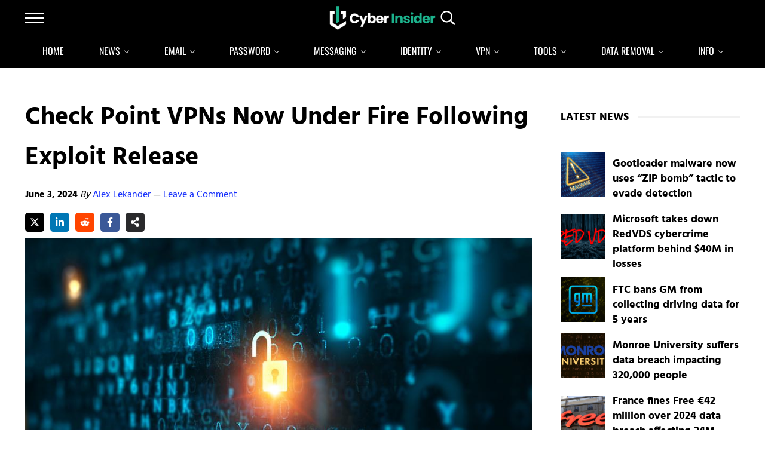

--- FILE ---
content_type: text/html; charset=UTF-8
request_url: https://cyberinsider.com/check-point-vpns-now-under-fire-following-exploit-release/
body_size: 29332
content:
<!DOCTYPE html>
<html lang="en-US">
<head >
<meta charset="UTF-8" />
<meta name="viewport" content="width=device-width, initial-scale=1" />
<meta name='robots' content='index, follow, max-image-preview:large, max-snippet:-1, max-video-preview:-1' />
	<style>img:is([sizes="auto" i], [sizes^="auto," i]) { contain-intrinsic-size: 3000px 1500px }</style>
	
	<!-- This site is optimized with the Yoast SEO Premium plugin v26.7 (Yoast SEO v26.7) - https://yoast.com/wordpress/plugins/seo/ -->
	<title>Check Point VPNs Now Under Fire Following Exploit Release | CyberInsider</title>
	<meta name="description" content="Check Point&#039;s Quantum Security Gateways have become the focus of elevated threat activity as hackers are now attacking with public exploits." />
	<link rel="canonical" href="https://cyberinsider.com/check-point-vpns-now-under-fire-following-exploit-release/" />
	<meta property="og:locale" content="en_US" />
	<meta property="og:type" content="article" />
	<meta property="og:title" content="Check Point VPNs Now Under Fire Following Exploit Release" />
	<meta property="og:description" content="Check Point&#039;s Quantum Security Gateways have become the focus of elevated threat activity as hackers are now attacking with public exploits." />
	<meta property="og:url" content="https://cyberinsider.com/check-point-vpns-now-under-fire-following-exploit-release/" />
	<meta property="og:site_name" content="CyberInsider" />
	<meta property="article:publisher" content="https://www.facebook.com/cybinsider" />
	<meta property="article:published_time" content="2024-06-03T16:20:46+00:00" />
	<meta property="article:modified_time" content="2024-06-10T05:53:06+00:00" />
	<meta property="og:image" content="https://cyberinsider.com/wp-content/uploads/2024/06/Check-Point-VPNs-Now-Under-Fire-Following-Exploit-Release.jpg" />
	<meta property="og:image:width" content="950" />
	<meta property="og:image:height" content="509" />
	<meta property="og:image:type" content="image/jpeg" />
	<meta name="author" content="Alex Lekander" />
	<meta name="twitter:card" content="summary_large_image" />
	<meta name="twitter:creator" content="@CyberInsidercom" />
	<meta name="twitter:site" content="@CyberInsidercom" />
	<meta name="twitter:label1" content="Written by" />
	<meta name="twitter:data1" content="Alex Lekander" />
	<meta name="twitter:label2" content="Est. reading time" />
	<meta name="twitter:data2" content="3 minutes" />
	<script type="application/ld+json" class="yoast-schema-graph">{"@context":"https://schema.org","@graph":[{"@type":"NewsArticle","@id":"https://cyberinsider.com/check-point-vpns-now-under-fire-following-exploit-release/#article","isPartOf":{"@id":"https://cyberinsider.com/check-point-vpns-now-under-fire-following-exploit-release/"},"author":{"name":"Alex Lekander","@id":"https://cyberinsider.com/#/schema/person/cf66328e42f62a3ecceff5c8b284aab4"},"headline":"Check Point VPNs Now Under Fire Following Exploit Release","datePublished":"2024-06-03T16:20:46+00:00","dateModified":"2024-06-10T05:53:06+00:00","mainEntityOfPage":{"@id":"https://cyberinsider.com/check-point-vpns-now-under-fire-following-exploit-release/"},"wordCount":459,"commentCount":0,"publisher":{"@id":"https://cyberinsider.com/#organization"},"image":{"@id":"https://cyberinsider.com/check-point-vpns-now-under-fire-following-exploit-release/#primaryimage"},"thumbnailUrl":"https://cyberinsider.com/wp-content/uploads/2024/06/Check-Point-VPNs-Now-Under-Fire-Following-Exploit-Release.jpg","articleSection":["News","Security"],"inLanguage":"en-US","potentialAction":[{"@type":"CommentAction","name":"Comment","target":["https://cyberinsider.com/check-point-vpns-now-under-fire-following-exploit-release/#respond"]}],"copyrightYear":"2024","copyrightHolder":{"@id":"https://cyberinsider.com/#organization"}},{"@type":"WebPage","@id":"https://cyberinsider.com/check-point-vpns-now-under-fire-following-exploit-release/","url":"https://cyberinsider.com/check-point-vpns-now-under-fire-following-exploit-release/","name":"Check Point VPNs Now Under Fire Following Exploit Release | CyberInsider","isPartOf":{"@id":"https://cyberinsider.com/#website"},"primaryImageOfPage":{"@id":"https://cyberinsider.com/check-point-vpns-now-under-fire-following-exploit-release/#primaryimage"},"image":{"@id":"https://cyberinsider.com/check-point-vpns-now-under-fire-following-exploit-release/#primaryimage"},"thumbnailUrl":"https://cyberinsider.com/wp-content/uploads/2024/06/Check-Point-VPNs-Now-Under-Fire-Following-Exploit-Release.jpg","datePublished":"2024-06-03T16:20:46+00:00","dateModified":"2024-06-10T05:53:06+00:00","description":"Check Point's Quantum Security Gateways have become the focus of elevated threat activity as hackers are now attacking with public exploits.","breadcrumb":{"@id":"https://cyberinsider.com/check-point-vpns-now-under-fire-following-exploit-release/#breadcrumb"},"inLanguage":"en-US","potentialAction":[{"@type":"ReadAction","target":["https://cyberinsider.com/check-point-vpns-now-under-fire-following-exploit-release/"]}]},{"@type":"ImageObject","inLanguage":"en-US","@id":"https://cyberinsider.com/check-point-vpns-now-under-fire-following-exploit-release/#primaryimage","url":"https://cyberinsider.com/wp-content/uploads/2024/06/Check-Point-VPNs-Now-Under-Fire-Following-Exploit-Release.jpg","contentUrl":"https://cyberinsider.com/wp-content/uploads/2024/06/Check-Point-VPNs-Now-Under-Fire-Following-Exploit-Release.jpg","width":950,"height":509,"caption":"Check Point VPNs Now Under Fire Following Exploit Release"},{"@type":"BreadcrumbList","@id":"https://cyberinsider.com/check-point-vpns-now-under-fire-following-exploit-release/#breadcrumb","itemListElement":[{"@type":"ListItem","position":1,"name":"Home","item":"https://cyberinsider.com/"},{"@type":"ListItem","position":2,"name":"Check Point VPNs Now Under Fire Following Exploit Release"}]},{"@type":"WebSite","@id":"https://cyberinsider.com/#website","url":"https://cyberinsider.com/","name":"CyberInsider","description":"Reliable cybersecurity news and resources","publisher":{"@id":"https://cyberinsider.com/#organization"},"potentialAction":[{"@type":"SearchAction","target":{"@type":"EntryPoint","urlTemplate":"https://cyberinsider.com/?s={search_term_string}"},"query-input":{"@type":"PropertyValueSpecification","valueRequired":true,"valueName":"search_term_string"}}],"inLanguage":"en-US"},{"@type":"Organization","@id":"https://cyberinsider.com/#organization","name":"CyberInsider","url":"https://cyberinsider.com/","logo":{"@type":"ImageObject","inLanguage":"en-US","@id":"https://cyberinsider.com/#/schema/logo/image/","url":"https://cyberinsider.com/wp-content/uploads/2024/04/About-Cyber-Insider.png","contentUrl":"https://cyberinsider.com/wp-content/uploads/2024/04/About-Cyber-Insider.png","width":950,"height":400,"caption":"CyberInsider"},"image":{"@id":"https://cyberinsider.com/#/schema/logo/image/"},"sameAs":["https://www.facebook.com/cybinsider","https://x.com/CyberInsidercom","https://www.linkedin.com/company/cyberinsider/","https://bsky.app/profile/cyberinsider.bsky.social","https://www.crunchbase.com/organization/cyberinsider"],"email":"contact@cyberinsider.com","telephone":"307-224-2517","legalName":"Cyber Insider LLC","foundingDate":"2024-03-26","numberOfEmployees":{"@type":"QuantitativeValue","minValue":"11","maxValue":"50"},"publishingPrinciples":"https://cyberinsider.com/about/","ownershipFundingInfo":"https://cyberinsider.com/about/","actionableFeedbackPolicy":"https://cyberinsider.com/about/","correctionsPolicy":"https://cyberinsider.com/about/","ethicsPolicy":"https://cyberinsider.com/about/","diversityPolicy":"https://cyberinsider.com/about/","diversityStaffingReport":"https://cyberinsider.com/about/"},{"@type":"Person","@id":"https://cyberinsider.com/#/schema/person/cf66328e42f62a3ecceff5c8b284aab4","name":"Alex Lekander","image":{"@type":"ImageObject","inLanguage":"en-US","@id":"https://cyberinsider.com/#/schema/person/image/","url":"https://secure.gravatar.com/avatar/59c9b19e1e065c7a3dc9a7a5848bb24bde577bf62c2d15d80e0fc71dcd927633?s=96&d=simple_local_avatar&r=g","contentUrl":"https://secure.gravatar.com/avatar/59c9b19e1e065c7a3dc9a7a5848bb24bde577bf62c2d15d80e0fc71dcd927633?s=96&d=simple_local_avatar&r=g","caption":"Alex Lekander"},"description":"Alex Lekander is the Editor-in-Chief and owner of CyberInsider.com. With a passion for cybersecurity and privacy topics, Alex launched this website in 2020. His background and expertise cover privacy research, technical writing, software testing, and site administration. He holds a Bachelor of Science and a Master of Science from Johns Hopkins University.","url":"https://cyberinsider.com/author/alexlekander/"}]}</script>
	<!-- / Yoast SEO Premium plugin. -->


<link rel='dns-prefetch' href='//cc34ea.cyberinsider.com' />
<link rel="alternate" type="application/rss+xml" title="CyberInsider &raquo; Feed" href="https://cyberinsider.com/feed/" />
<link rel="alternate" type="application/rss+xml" title="CyberInsider &raquo; Comments Feed" href="https://cyberinsider.com/comments/feed/" />
<link rel="preload" class="mai-preload" href="https://cyberinsider.com/wp-content/fonts/hind/5aU69_a8oxmIdGl4BA.woff2" as="font" type="font/woff2" crossorigin />
<link rel="preload" class="mai-preload" href="https://cyberinsider.com/wp-content/fonts/montserrat/JTUHjIg1_i6t8kCHKm4532VJOt5-QNFgpCuM73w5aXo.woff2" as="font" type="font/woff2" crossorigin />
<link rel="preload" class="mai-preload" href="https://cyberinsider.com/wp-content/fonts/oswald/TK3_WkUHHAIjg75cFRf3bXL8LICs1_FvsUZiZQ.woff2" as="font" type="font/woff2" crossorigin />
<link rel="alternate" type="application/rss+xml" title="CyberInsider &raquo; Check Point VPNs Now Under Fire Following Exploit Release Comments Feed" href="https://cyberinsider.com/check-point-vpns-now-under-fire-following-exploit-release/feed/" />
<link rel='stylesheet' id='wp-block-library-css' href='https://cyberinsider.com/wp-includes/css/dist/block-library/style.min.css?ver=6.8.3' type='text/css' media='all' />
<style id='classic-theme-styles-inline-css' type='text/css'>
/*! This file is auto-generated */
.wp-block-button__link{color:#fff;background-color:#32373c;border-radius:9999px;box-shadow:none;text-decoration:none;padding:calc(.667em + 2px) calc(1.333em + 2px);font-size:1.125em}.wp-block-file__button{background:#32373c;color:#fff;text-decoration:none}
</style>
<style id='acf-mai-notice-style-inline-css' type='text/css'>
.mai-notice{position:relative;margin-bottom:var(--spacing-lg,24px);padding:var(--mai-notice-padding,var(--mai-notice-padding-top,24px) var(--mai-notice-padding-right,24px) var(--mai-notice-padding-bottom,24px) var(--mai-notice-padding-left,32px));overflow:hidden;color:var(--color-body,inherit);background:var(--color-white,white);border:var(--border,1px solid rgba(0,0,0,.04));border-left:none;border-radius:var(--border-radius,5px);-webkit-box-shadow:var(--shadow,0 0 16px rgba(0,0,0,.05));box-shadow:var(--shadow,0 0 16px rgba(0,0,0,.05));}.mai-notice::before{position:absolute;top:0;left:0;width:4px;height:100%;background:var(--mai-notice-color);content:"";}.mai-notice.error{border-left-color:#fd0010;}.mai-notice.notice{border-left-color:#06a4e6;}.mai-notice.success{border-left-color:#83ab58;}.mai-notice.warning{border-left-color:#fea321;}.mai-notice-icon{position:var(--mai-notice-icon-position,static);top:var(--mai-notice-icon-top,unset);left:var(--mai-notice-icon-left,unset);width:100%;max-width:var(--mai-notice-icon-max-width,24px);height:auto;margin-bottom:var(--mai-notice-icon-margin-bottom,4px);color:var(--mai-notice-color);}.mai-notice p:empty{display:none;}.mai-notice p:last-child,.entry-content .mai-notice p:last-child{margin-bottom:0;}@media only screen and (min-width:414px){.mai-notice-has-icon{--mai-notice-icon-margin-bottom:0;--mai-notice-icon-position:absolute}}@media only screen and (min-width:414px) and (max-width:544px){.mai-notice-has-icon{--mai-notice-padding-left:64px;--mai-notice-icon-top:26px;--mai-notice-icon-left:24px}}@media only screen and (min-width:545px){.mai-notice-has-icon{--mai-notice-padding-left:80px;--mai-notice-icon-max-width:36px;--mai-notice-icon-top:20px;--mai-notice-icon-left:24px}}
</style>
<style id='global-styles-inline-css' type='text/css'>
:root{--wp--preset--aspect-ratio--square: 1;--wp--preset--aspect-ratio--4-3: 4/3;--wp--preset--aspect-ratio--3-4: 3/4;--wp--preset--aspect-ratio--3-2: 3/2;--wp--preset--aspect-ratio--2-3: 2/3;--wp--preset--aspect-ratio--16-9: 16/9;--wp--preset--aspect-ratio--9-16: 9/16;--wp--preset--color--black: #000000;--wp--preset--color--cyan-bluish-gray: #abb8c3;--wp--preset--color--white: #ffffff;--wp--preset--color--pale-pink: #f78da7;--wp--preset--color--vivid-red: #cf2e2e;--wp--preset--color--luminous-vivid-orange: #ff6900;--wp--preset--color--luminous-vivid-amber: #fcb900;--wp--preset--color--light-green-cyan: #7bdcb5;--wp--preset--color--vivid-green-cyan: #00d084;--wp--preset--color--pale-cyan-blue: #8ed1fc;--wp--preset--color--vivid-cyan-blue: #0693e3;--wp--preset--color--vivid-purple: #9b51e0;--wp--preset--gradient--vivid-cyan-blue-to-vivid-purple: linear-gradient(135deg,rgba(6,147,227,1) 0%,rgb(155,81,224) 100%);--wp--preset--gradient--light-green-cyan-to-vivid-green-cyan: linear-gradient(135deg,rgb(122,220,180) 0%,rgb(0,208,130) 100%);--wp--preset--gradient--luminous-vivid-amber-to-luminous-vivid-orange: linear-gradient(135deg,rgba(252,185,0,1) 0%,rgba(255,105,0,1) 100%);--wp--preset--gradient--luminous-vivid-orange-to-vivid-red: linear-gradient(135deg,rgba(255,105,0,1) 0%,rgb(207,46,46) 100%);--wp--preset--gradient--very-light-gray-to-cyan-bluish-gray: linear-gradient(135deg,rgb(238,238,238) 0%,rgb(169,184,195) 100%);--wp--preset--gradient--cool-to-warm-spectrum: linear-gradient(135deg,rgb(74,234,220) 0%,rgb(151,120,209) 20%,rgb(207,42,186) 40%,rgb(238,44,130) 60%,rgb(251,105,98) 80%,rgb(254,248,76) 100%);--wp--preset--gradient--blush-light-purple: linear-gradient(135deg,rgb(255,206,236) 0%,rgb(152,150,240) 100%);--wp--preset--gradient--blush-bordeaux: linear-gradient(135deg,rgb(254,205,165) 0%,rgb(254,45,45) 50%,rgb(107,0,62) 100%);--wp--preset--gradient--luminous-dusk: linear-gradient(135deg,rgb(255,203,112) 0%,rgb(199,81,192) 50%,rgb(65,88,208) 100%);--wp--preset--gradient--pale-ocean: linear-gradient(135deg,rgb(255,245,203) 0%,rgb(182,227,212) 50%,rgb(51,167,181) 100%);--wp--preset--gradient--electric-grass: linear-gradient(135deg,rgb(202,248,128) 0%,rgb(113,206,126) 100%);--wp--preset--gradient--midnight: linear-gradient(135deg,rgb(2,3,129) 0%,rgb(40,116,252) 100%);--wp--preset--font-size--small: 13px;--wp--preset--font-size--medium: 20px;--wp--preset--font-size--large: 36px;--wp--preset--font-size--x-large: 42px;--wp--preset--spacing--20: 0.44rem;--wp--preset--spacing--30: 0.67rem;--wp--preset--spacing--40: 1rem;--wp--preset--spacing--50: 1.5rem;--wp--preset--spacing--60: 2.25rem;--wp--preset--spacing--70: 3.38rem;--wp--preset--spacing--80: 5.06rem;--wp--preset--shadow--natural: 6px 6px 9px rgba(0, 0, 0, 0.2);--wp--preset--shadow--deep: 12px 12px 50px rgba(0, 0, 0, 0.4);--wp--preset--shadow--sharp: 6px 6px 0px rgba(0, 0, 0, 0.2);--wp--preset--shadow--outlined: 6px 6px 0px -3px rgba(255, 255, 255, 1), 6px 6px rgba(0, 0, 0, 1);--wp--preset--shadow--crisp: 6px 6px 0px rgba(0, 0, 0, 1);}:where(.is-layout-flex){gap: 0.5em;}:where(.is-layout-grid){gap: 0.5em;}body .is-layout-flex{display: flex;}.is-layout-flex{flex-wrap: wrap;align-items: center;}.is-layout-flex > :is(*, div){margin: 0;}body .is-layout-grid{display: grid;}.is-layout-grid > :is(*, div){margin: 0;}:where(.wp-block-columns.is-layout-flex){gap: 2em;}:where(.wp-block-columns.is-layout-grid){gap: 2em;}:where(.wp-block-post-template.is-layout-flex){gap: 1.25em;}:where(.wp-block-post-template.is-layout-grid){gap: 1.25em;}.has-black-color{color: var(--wp--preset--color--black) !important;}.has-cyan-bluish-gray-color{color: var(--wp--preset--color--cyan-bluish-gray) !important;}.has-white-color{color: var(--wp--preset--color--white) !important;}.has-pale-pink-color{color: var(--wp--preset--color--pale-pink) !important;}.has-vivid-red-color{color: var(--wp--preset--color--vivid-red) !important;}.has-luminous-vivid-orange-color{color: var(--wp--preset--color--luminous-vivid-orange) !important;}.has-luminous-vivid-amber-color{color: var(--wp--preset--color--luminous-vivid-amber) !important;}.has-light-green-cyan-color{color: var(--wp--preset--color--light-green-cyan) !important;}.has-vivid-green-cyan-color{color: var(--wp--preset--color--vivid-green-cyan) !important;}.has-pale-cyan-blue-color{color: var(--wp--preset--color--pale-cyan-blue) !important;}.has-vivid-cyan-blue-color{color: var(--wp--preset--color--vivid-cyan-blue) !important;}.has-vivid-purple-color{color: var(--wp--preset--color--vivid-purple) !important;}.has-black-background-color{background-color: var(--wp--preset--color--black) !important;}.has-cyan-bluish-gray-background-color{background-color: var(--wp--preset--color--cyan-bluish-gray) !important;}.has-white-background-color{background-color: var(--wp--preset--color--white) !important;}.has-pale-pink-background-color{background-color: var(--wp--preset--color--pale-pink) !important;}.has-vivid-red-background-color{background-color: var(--wp--preset--color--vivid-red) !important;}.has-luminous-vivid-orange-background-color{background-color: var(--wp--preset--color--luminous-vivid-orange) !important;}.has-luminous-vivid-amber-background-color{background-color: var(--wp--preset--color--luminous-vivid-amber) !important;}.has-light-green-cyan-background-color{background-color: var(--wp--preset--color--light-green-cyan) !important;}.has-vivid-green-cyan-background-color{background-color: var(--wp--preset--color--vivid-green-cyan) !important;}.has-pale-cyan-blue-background-color{background-color: var(--wp--preset--color--pale-cyan-blue) !important;}.has-vivid-cyan-blue-background-color{background-color: var(--wp--preset--color--vivid-cyan-blue) !important;}.has-vivid-purple-background-color{background-color: var(--wp--preset--color--vivid-purple) !important;}.has-black-border-color{border-color: var(--wp--preset--color--black) !important;}.has-cyan-bluish-gray-border-color{border-color: var(--wp--preset--color--cyan-bluish-gray) !important;}.has-white-border-color{border-color: var(--wp--preset--color--white) !important;}.has-pale-pink-border-color{border-color: var(--wp--preset--color--pale-pink) !important;}.has-vivid-red-border-color{border-color: var(--wp--preset--color--vivid-red) !important;}.has-luminous-vivid-orange-border-color{border-color: var(--wp--preset--color--luminous-vivid-orange) !important;}.has-luminous-vivid-amber-border-color{border-color: var(--wp--preset--color--luminous-vivid-amber) !important;}.has-light-green-cyan-border-color{border-color: var(--wp--preset--color--light-green-cyan) !important;}.has-vivid-green-cyan-border-color{border-color: var(--wp--preset--color--vivid-green-cyan) !important;}.has-pale-cyan-blue-border-color{border-color: var(--wp--preset--color--pale-cyan-blue) !important;}.has-vivid-cyan-blue-border-color{border-color: var(--wp--preset--color--vivid-cyan-blue) !important;}.has-vivid-purple-border-color{border-color: var(--wp--preset--color--vivid-purple) !important;}.has-vivid-cyan-blue-to-vivid-purple-gradient-background{background: var(--wp--preset--gradient--vivid-cyan-blue-to-vivid-purple) !important;}.has-light-green-cyan-to-vivid-green-cyan-gradient-background{background: var(--wp--preset--gradient--light-green-cyan-to-vivid-green-cyan) !important;}.has-luminous-vivid-amber-to-luminous-vivid-orange-gradient-background{background: var(--wp--preset--gradient--luminous-vivid-amber-to-luminous-vivid-orange) !important;}.has-luminous-vivid-orange-to-vivid-red-gradient-background{background: var(--wp--preset--gradient--luminous-vivid-orange-to-vivid-red) !important;}.has-very-light-gray-to-cyan-bluish-gray-gradient-background{background: var(--wp--preset--gradient--very-light-gray-to-cyan-bluish-gray) !important;}.has-cool-to-warm-spectrum-gradient-background{background: var(--wp--preset--gradient--cool-to-warm-spectrum) !important;}.has-blush-light-purple-gradient-background{background: var(--wp--preset--gradient--blush-light-purple) !important;}.has-blush-bordeaux-gradient-background{background: var(--wp--preset--gradient--blush-bordeaux) !important;}.has-luminous-dusk-gradient-background{background: var(--wp--preset--gradient--luminous-dusk) !important;}.has-pale-ocean-gradient-background{background: var(--wp--preset--gradient--pale-ocean) !important;}.has-electric-grass-gradient-background{background: var(--wp--preset--gradient--electric-grass) !important;}.has-midnight-gradient-background{background: var(--wp--preset--gradient--midnight) !important;}.has-small-font-size{font-size: var(--wp--preset--font-size--small) !important;}.has-medium-font-size{font-size: var(--wp--preset--font-size--medium) !important;}.has-large-font-size{font-size: var(--wp--preset--font-size--large) !important;}.has-x-large-font-size{font-size: var(--wp--preset--font-size--x-large) !important;}
:where(.wp-block-post-template.is-layout-flex){gap: 1.25em;}:where(.wp-block-post-template.is-layout-grid){gap: 1.25em;}
:where(.wp-block-columns.is-layout-flex){gap: 2em;}:where(.wp-block-columns.is-layout-grid){gap: 2em;}
:root :where(.wp-block-pullquote){font-size: 1.5em;line-height: 1.6;}
</style>
<link rel='stylesheet' id='novashare-css-css' href='https://cyberinsider.com/wp-content/plugins/novashare/css/style.min.css?ver=1.6.4' type='text/css' media='all' />
<link rel='stylesheet' id='dashicons-css' href='https://cyberinsider.com/wp-includes/css/dashicons.min.css?ver=6.8.3' type='text/css' media='all' />
<link rel='stylesheet' id='mai-engine-main-css' href='https://cyberinsider.com/wp-content/plugins/mai-engine/assets/css/main.min.css?ver=2.38.1.1520260029' type='text/css' media='all' />
<link rel='stylesheet' id='mai-engine-header-css' href='https://cyberinsider.com/wp-content/plugins/mai-engine/assets/css/header.min.css?ver=2.38.1.1520260029' type='text/css' media='all' />
<link rel='stylesheet' id='mai-engine-blocks-css' href='https://cyberinsider.com/wp-content/plugins/mai-engine/assets/css/blocks.min.css?ver=2.38.1.1520260029' type='text/css' media='all' />
<link rel='stylesheet' id='mai-engine-utilities-css' href='https://cyberinsider.com/wp-content/plugins/mai-engine/assets/css/utilities.min.css?ver=2.38.1.1520260029' type='text/css' media='all' />
<link rel='stylesheet' id='mai-engine-theme-css' href='https://cyberinsider.com/wp-content/plugins/mai-engine/assets/css/themes/exclusive.min.css?ver=2.38.1.1520260029' type='text/css' media='all' />
<link rel='stylesheet' id='mai-engine-desktop-css' href='https://cyberinsider.com/wp-content/plugins/mai-engine/assets/css/desktop.min.css?ver=2.38.1.1520260029' type='text/css' media='only screen and (min-width:9999px)' />
<link rel="https://api.w.org/" href="https://cyberinsider.com/wp-json/" /><link rel="alternate" title="JSON" type="application/json" href="https://cyberinsider.com/wp-json/wp/v2/posts/14347" /><link rel="EditURI" type="application/rsd+xml" title="RSD" href="https://cyberinsider.com/xmlrpc.php?rsd" />
<link rel='shortlink' href='https://cyberinsider.com/?p=14347' />
<link rel="alternate" title="oEmbed (JSON)" type="application/json+oembed" href="https://cyberinsider.com/wp-json/oembed/1.0/embed?url=https%3A%2F%2Fcyberinsider.com%2Fcheck-point-vpns-now-under-fire-following-exploit-release%2F" />
<link rel="alternate" title="oEmbed (XML)" type="text/xml+oembed" href="https://cyberinsider.com/wp-json/oembed/1.0/embed?url=https%3A%2F%2Fcyberinsider.com%2Fcheck-point-vpns-now-under-fire-following-exploit-release%2F&#038;format=xml" />
			<style id="wpsp-style-frontend"></style>
			<!-- Clicky Web Analytics - https://clicky.com, WordPress Plugin by Yoast - https://yoast.com/wordpress/plugins/clicky/ --><script>
	var clicky_custom = clicky_custom || {}; clicky_custom.outbound_pattern = ['/go/'];
clicky_custom.cookies_disable = 1;

	var clicky_site_ids = clicky_site_ids || [];
	clicky_site_ids.push("101446949");
</script>
<script async src="//static.getclicky.com/js"></script><link rel="icon" href="https://cyberinsider.com/wp-content/uploads/2024/04/cropped-Cyber-Insider-Logo-32x32.png" sizes="32x32" />
<link rel="icon" href="https://cyberinsider.com/wp-content/uploads/2024/04/cropped-Cyber-Insider-Logo-192x192.png" sizes="192x192" />
<link rel="apple-touch-icon" href="https://cyberinsider.com/wp-content/uploads/2024/04/cropped-Cyber-Insider-Logo-180x180.png" />
<meta name="msapplication-TileImage" content="https://cyberinsider.com/wp-content/uploads/2024/04/cropped-Cyber-Insider-Logo-270x270.png" />
		<style type="text/css" id="wp-custom-css">
			/* Edits February 2021, Scott Thomason, */

:root {
	--entry-title-font-size: 42px;
	--link-text-decoration: underline;
	--caption-font-size: 14px;
	--menu-item-link-justify-content: flex-start;
	--content-sidebar-wrap-margin-top: var(--spacing-md);
	--entry-title-single-margin-bottom: var(--spacing-md);
	--entry-meta-margin: 0 0 var(--spacing-md) 0;
}

@media only screen and (max-width: 1024px) {

	:root {
		--entry-title-font-size: 34px;
		--caption-font-size: 13px;
	}

	.menu-list {
		--sub-menu-list-style: none;
	}

	.menu-item {
		--menu-item-display: flex;
	}
}

.title-area {
	padding: 10px 0;
}

span#email-notes {
	font-size: 0;
}
span#email-notes::after {
	font-size: var(--font-size-md);
	content: "Your email address will not be published and you can use any name and email for this form (real or fake).";
}

.comment-form-url {
	display: none;
}

#menu-header .sub-menu.visible {
	display: block;
}

#menu-header .menu-item-link {
	justify-content: flex-start;
}

.mobile-menu form{display:none;}

[id] {
	scroll-margin-top: calc(var(--scroll-margin-top) + var(--spacing-xl));
}

.nav-after-header {
  position: static !important;
}


/* Edits May 2024, Scott Thomason */
.archive.author .author-box,
.archive.author .author-archive-description p {
	display: none;
}

/* Edits June 2024, Scott Thomason */
:root {
	--button-font-weight: 600;
	--button-border-radius: 6px;
	--button-font-size: 20px;
	--button-padding: 1.0rem 2.5rem 0.9rem;
}

		</style>
		<style id="mai-inline-styles">.header-stuck,:root{--custom-logo-width:120px;}:root{--breakpoint-xs:400px;--breakpoint-sm:600px;--breakpoint-md:800px;--breakpoint-lg:1000px;--breakpoint-xl:1200px;--title-area-padding-mobile:16px;--header-shrink-offset:54px;--body-font-family:Hind;--body-font-weight:400;--body-font-weight-bold:700;--heading-font-family:Montserrat;--heading-font-weight:700;--alt-font-family:unset;--alt-font-weight:400;--menu-font-family:Oswald;--menu-font-weight:400;--color-black:#000000;--color-white:#ffffff;--color-header:#000000;--color-background:#ffffff;--color-alt:#f1f1f1;--color-body:#000000;--color-heading:#000000;--color-link:#152efb;--color-link-light:#3b52fc;--color-link-dark:#031cd8;--color-primary:#11be9f;--color-primary-light:#14e6bf;--color-primary-dark:#0d9179;--color-secondary:#f1f1f1;--color-secondary-light:#ffffff;--color-secondary-dark:#d9d9d9;--button-color:var(--color-white);--button-secondary-color:#595959;--button-link-url:url('https://cyberinsider.com/wp-content/plugins/mai-icons/icons/svgs/regular/arrow-right.svg');--pagination-next-url:url('https://cyberinsider.com/wp-content/plugins/mai-icons/icons/svgs/regular/arrow-right.svg');--pagination-previous-url:url('https://cyberinsider.com/wp-content/plugins/mai-icons/icons/svgs/regular/arrow-left.svg');--entry-next-url:url('https://cyberinsider.com/wp-content/plugins/mai-icons/icons/svgs/regular/arrow-right.svg');--entry-previous-url:url('https://cyberinsider.com/wp-content/plugins/mai-icons/icons/svgs/regular/arrow-left.svg');--search-url:url('https://cyberinsider.com/wp-content/plugins/mai-icons/icons/svgs/regular/search.svg');}.has-black-color{color:var(--color-black) !important;--body-color:var(--color-black);--heading-color:var(--color-black);--caption-color:var(--color-black);--cite-color:var(--color-black);}.has-black-background-color{background-color:var(--color-black) !important;}.has-white-color{color:var(--color-white) !important;--body-color:var(--color-white);--heading-color:var(--color-white);--caption-color:var(--color-white);--cite-color:var(--color-white);}.has-white-background-color{background-color:var(--color-white) !important;}.has-header-color{color:var(--color-header) !important;--body-color:var(--color-header);--heading-color:var(--color-header);--caption-color:var(--color-header);--cite-color:var(--color-header);}.has-header-background-color{background-color:var(--color-header) !important;}.has-background-color{color:var(--color-background) !important;--body-color:var(--color-background);--heading-color:var(--color-background);--caption-color:var(--color-background);--cite-color:var(--color-background);}.has-background-background-color{background-color:var(--color-background) !important;}.has-alt-color{color:var(--color-alt) !important;--body-color:var(--color-alt);--heading-color:var(--color-alt);--caption-color:var(--color-alt);--cite-color:var(--color-alt);}.has-alt-background-color{background-color:var(--color-alt) !important;}.has-body-color{color:var(--color-body) !important;--body-color:var(--color-body);--heading-color:var(--color-body);--caption-color:var(--color-body);--cite-color:var(--color-body);}.has-body-background-color{background-color:var(--color-body) !important;}.has-heading-color{color:var(--color-heading) !important;--body-color:var(--color-heading);--heading-color:var(--color-heading);--caption-color:var(--color-heading);--cite-color:var(--color-heading);}.has-heading-background-color{background-color:var(--color-heading) !important;}.has-links-color{color:var(--color-link) !important;--body-color:var(--color-link);--heading-color:var(--color-link);--caption-color:var(--color-link);--cite-color:var(--color-link);}.has-links-background-color{background-color:var(--color-link) !important;}.has-primary-color{color:var(--color-primary) !important;--body-color:var(--color-primary);--heading-color:var(--color-primary);--caption-color:var(--color-primary);--cite-color:var(--color-primary);}.has-primary-background-color{background-color:var(--color-primary) !important;}.has-secondary-color{color:var(--color-secondary) !important;--body-color:var(--color-secondary);--heading-color:var(--color-secondary);--caption-color:var(--color-secondary);--cite-color:var(--color-secondary);}.has-secondary-background-color{background-color:var(--color-secondary) !important;}@media (min-width: 1000px){:root{--custom-logo-width:180px;--title-area-padding-desktop:36px;}}/* devanagari */
@font-face {
  font-family: 'Hind';
  font-style: normal;
  font-weight: 400;
  font-display: swap;
  src: url(https://cyberinsider.com/wp-content/fonts/hind/fed28ce3d64d9f5c420d09d782b5eab8) format('woff2');
  unicode-range: U+0900-097F, U+1CD0-1CF9, U+200C-200D, U+20A8, U+20B9, U+20F0, U+25CC, U+A830-A839, U+A8E0-A8FF, U+11B00-11B09;
}
/* latin-ext */
@font-face {
  font-family: 'Hind';
  font-style: normal;
  font-weight: 400;
  font-display: swap;
  src: url(https://cyberinsider.com/wp-content/fonts/hind/59db96734f7bc53e1e1d2db81b62118b) format('woff2');
  unicode-range: U+0100-02BA, U+02BD-02C5, U+02C7-02CC, U+02CE-02D7, U+02DD-02FF, U+0304, U+0308, U+0329, U+1D00-1DBF, U+1E00-1E9F, U+1EF2-1EFF, U+2020, U+20A0-20AB, U+20AD-20C0, U+2113, U+2C60-2C7F, U+A720-A7FF;
}
/* latin */
@font-face {
  font-family: 'Hind';
  font-style: normal;
  font-weight: 400;
  font-display: swap;
  src: url(https://cyberinsider.com/wp-content/fonts/hind/a93d8f3ff21cd84ccb41c662eed85dc6) format('woff2');
  unicode-range: U+0000-00FF, U+0131, U+0152-0153, U+02BB-02BC, U+02C6, U+02DA, U+02DC, U+0304, U+0308, U+0329, U+2000-206F, U+20AC, U+2122, U+2191, U+2193, U+2212, U+2215, U+FEFF, U+FFFD;
}
/* devanagari */
@font-face {
  font-family: 'Hind';
  font-style: normal;
  font-weight: 700;
  font-display: swap;
  src: url(https://cyberinsider.com/wp-content/fonts/hind/814fde82de604da4ea309df6b5453d5a) format('woff2');
  unicode-range: U+0900-097F, U+1CD0-1CF9, U+200C-200D, U+20A8, U+20B9, U+20F0, U+25CC, U+A830-A839, U+A8E0-A8FF, U+11B00-11B09;
}
/* latin-ext */
@font-face {
  font-family: 'Hind';
  font-style: normal;
  font-weight: 700;
  font-display: swap;
  src: url(https://cyberinsider.com/wp-content/fonts/hind/8c0178eee50e643aeb7ac9f05987a622) format('woff2');
  unicode-range: U+0100-02BA, U+02BD-02C5, U+02C7-02CC, U+02CE-02D7, U+02DD-02FF, U+0304, U+0308, U+0329, U+1D00-1DBF, U+1E00-1E9F, U+1EF2-1EFF, U+2020, U+20A0-20AB, U+20AD-20C0, U+2113, U+2C60-2C7F, U+A720-A7FF;
}
/* latin */
@font-face {
  font-family: 'Hind';
  font-style: normal;
  font-weight: 700;
  font-display: swap;
  src: url(https://cyberinsider.com/wp-content/fonts/hind/02fb3cb0d887d864c303d94e4c3600cc) format('woff2');
  unicode-range: U+0000-00FF, U+0131, U+0152-0153, U+02BB-02BC, U+02C6, U+02DA, U+02DC, U+0304, U+0308, U+0329, U+2000-206F, U+20AC, U+2122, U+2191, U+2193, U+2212, U+2215, U+FEFF, U+FFFD;
}/* cyrillic-ext */
@font-face {
  font-family: 'Montserrat';
  font-style: normal;
  font-weight: 700;
  font-display: swap;
  src: url(https://cyberinsider.com/wp-content/fonts/montserrat/62c44e23a41eac9dd16439e2d85760ef) format('woff2');
  unicode-range: U+0460-052F, U+1C80-1C8A, U+20B4, U+2DE0-2DFF, U+A640-A69F, U+FE2E-FE2F;
}
/* cyrillic */
@font-face {
  font-family: 'Montserrat';
  font-style: normal;
  font-weight: 700;
  font-display: swap;
  src: url(https://cyberinsider.com/wp-content/fonts/montserrat/dd65fd7b3d36c8d9dc56a4c91419dae9) format('woff2');
  unicode-range: U+0301, U+0400-045F, U+0490-0491, U+04B0-04B1, U+2116;
}
/* vietnamese */
@font-face {
  font-family: 'Montserrat';
  font-style: normal;
  font-weight: 700;
  font-display: swap;
  src: url(https://cyberinsider.com/wp-content/fonts/montserrat/b80eedbbf253ac2066093f1e1cc0e371) format('woff2');
  unicode-range: U+0102-0103, U+0110-0111, U+0128-0129, U+0168-0169, U+01A0-01A1, U+01AF-01B0, U+0300-0301, U+0303-0304, U+0308-0309, U+0323, U+0329, U+1EA0-1EF9, U+20AB;
}
/* latin-ext */
@font-face {
  font-family: 'Montserrat';
  font-style: normal;
  font-weight: 700;
  font-display: swap;
  src: url(https://cyberinsider.com/wp-content/fonts/montserrat/93ac72ab47b5b3bfd8bca26288a2397b) format('woff2');
  unicode-range: U+0100-02BA, U+02BD-02C5, U+02C7-02CC, U+02CE-02D7, U+02DD-02FF, U+0304, U+0308, U+0329, U+1D00-1DBF, U+1E00-1E9F, U+1EF2-1EFF, U+2020, U+20A0-20AB, U+20AD-20C0, U+2113, U+2C60-2C7F, U+A720-A7FF;
}
/* latin */
@font-face {
  font-family: 'Montserrat';
  font-style: normal;
  font-weight: 700;
  font-display: swap;
  src: url(https://cyberinsider.com/wp-content/fonts/montserrat/18ebf9237edfe05ec2d5ba9e9cea362c) format('woff2');
  unicode-range: U+0000-00FF, U+0131, U+0152-0153, U+02BB-02BC, U+02C6, U+02DA, U+02DC, U+0304, U+0308, U+0329, U+2000-206F, U+20AC, U+2122, U+2191, U+2193, U+2212, U+2215, U+FEFF, U+FFFD;
}/* cyrillic-ext */
@font-face {
  font-family: 'Oswald';
  font-style: normal;
  font-weight: 400;
  font-display: swap;
  src: url(https://cyberinsider.com/wp-content/fonts/oswald/44043e1c428b0589af7b0dd42602ace8) format('woff2');
  unicode-range: U+0460-052F, U+1C80-1C8A, U+20B4, U+2DE0-2DFF, U+A640-A69F, U+FE2E-FE2F;
}
/* cyrillic */
@font-face {
  font-family: 'Oswald';
  font-style: normal;
  font-weight: 400;
  font-display: swap;
  src: url(https://cyberinsider.com/wp-content/fonts/oswald/e079fd8de0b077aef0862c3f584621b8) format('woff2');
  unicode-range: U+0301, U+0400-045F, U+0490-0491, U+04B0-04B1, U+2116;
}
/* vietnamese */
@font-face {
  font-family: 'Oswald';
  font-style: normal;
  font-weight: 400;
  font-display: swap;
  src: url(https://cyberinsider.com/wp-content/fonts/oswald/21294c8525570223f7d6b7faf79c418e) format('woff2');
  unicode-range: U+0102-0103, U+0110-0111, U+0128-0129, U+0168-0169, U+01A0-01A1, U+01AF-01B0, U+0300-0301, U+0303-0304, U+0308-0309, U+0323, U+0329, U+1EA0-1EF9, U+20AB;
}
/* latin-ext */
@font-face {
  font-family: 'Oswald';
  font-style: normal;
  font-weight: 400;
  font-display: swap;
  src: url(https://cyberinsider.com/wp-content/fonts/oswald/b0ff4c180031762ce09a20f7de0532cb) format('woff2');
  unicode-range: U+0100-02BA, U+02BD-02C5, U+02C7-02CC, U+02CE-02D7, U+02DD-02FF, U+0304, U+0308, U+0329, U+1D00-1DBF, U+1E00-1E9F, U+1EF2-1EFF, U+2020, U+20A0-20AB, U+20AD-20C0, U+2113, U+2C60-2C7F, U+A720-A7FF;
}
/* latin */
@font-face {
  font-family: 'Oswald';
  font-style: normal;
  font-weight: 400;
  font-display: swap;
  src: url(https://cyberinsider.com/wp-content/fonts/oswald/0135a00a7913d4c10b74546a12a3144c) format('woff2');
  unicode-range: U+0000-00FF, U+0131, U+0152-0153, U+02BB-02BC, U+02C6, U+02DA, U+02DC, U+0304, U+0308, U+0329, U+2000-206F, U+20AC, U+2122, U+2191, U+2193, U+2212, U+2215, U+FEFF, U+FFFD;
}/* devanagari */
@font-face {
  font-family: 'Hind';
  font-style: normal;
  font-weight: 400;
  font-display: swap;
  src: url(https://cyberinsider.com/wp-content/fonts/hind/fed28ce3d64d9f5c420d09d782b5eab8) format('woff2');
  unicode-range: U+0900-097F, U+1CD0-1CF9, U+200C-200D, U+20A8, U+20B9, U+20F0, U+25CC, U+A830-A839, U+A8E0-A8FF, U+11B00-11B09;
}
/* latin-ext */
@font-face {
  font-family: 'Hind';
  font-style: normal;
  font-weight: 400;
  font-display: swap;
  src: url(https://cyberinsider.com/wp-content/fonts/hind/59db96734f7bc53e1e1d2db81b62118b) format('woff2');
  unicode-range: U+0100-02BA, U+02BD-02C5, U+02C7-02CC, U+02CE-02D7, U+02DD-02FF, U+0304, U+0308, U+0329, U+1D00-1DBF, U+1E00-1E9F, U+1EF2-1EFF, U+2020, U+20A0-20AB, U+20AD-20C0, U+2113, U+2C60-2C7F, U+A720-A7FF;
}
/* latin */
@font-face {
  font-family: 'Hind';
  font-style: normal;
  font-weight: 400;
  font-display: swap;
  src: url(https://cyberinsider.com/wp-content/fonts/hind/a93d8f3ff21cd84ccb41c662eed85dc6) format('woff2');
  unicode-range: U+0000-00FF, U+0131, U+0152-0153, U+02BB-02BC, U+02C6, U+02DA, U+02DC, U+0304, U+0308, U+0329, U+2000-206F, U+20AC, U+2122, U+2191, U+2193, U+2212, U+2215, U+FEFF, U+FFFD;
}
/* devanagari */
@font-face {
  font-family: 'Hind';
  font-style: normal;
  font-weight: 700;
  font-display: swap;
  src: url(https://cyberinsider.com/wp-content/fonts/hind/814fde82de604da4ea309df6b5453d5a) format('woff2');
  unicode-range: U+0900-097F, U+1CD0-1CF9, U+200C-200D, U+20A8, U+20B9, U+20F0, U+25CC, U+A830-A839, U+A8E0-A8FF, U+11B00-11B09;
}
/* latin-ext */
@font-face {
  font-family: 'Hind';
  font-style: normal;
  font-weight: 700;
  font-display: swap;
  src: url(https://cyberinsider.com/wp-content/fonts/hind/8c0178eee50e643aeb7ac9f05987a622) format('woff2');
  unicode-range: U+0100-02BA, U+02BD-02C5, U+02C7-02CC, U+02CE-02D7, U+02DD-02FF, U+0304, U+0308, U+0329, U+1D00-1DBF, U+1E00-1E9F, U+1EF2-1EFF, U+2020, U+20A0-20AB, U+20AD-20C0, U+2113, U+2C60-2C7F, U+A720-A7FF;
}
/* latin */
@font-face {
  font-family: 'Hind';
  font-style: normal;
  font-weight: 700;
  font-display: swap;
  src: url(https://cyberinsider.com/wp-content/fonts/hind/02fb3cb0d887d864c303d94e4c3600cc) format('woff2');
  unicode-range: U+0000-00FF, U+0131, U+0152-0153, U+02BB-02BC, U+02C6, U+02DA, U+02DC, U+0304, U+0308, U+0329, U+2000-206F, U+20AC, U+2122, U+2191, U+2193, U+2212, U+2215, U+FEFF, U+FFFD;
}/* cyrillic-ext */
@font-face {
  font-family: 'Montserrat';
  font-style: normal;
  font-weight: 700;
  font-display: swap;
  src: url(https://cyberinsider.com/wp-content/fonts/montserrat/62c44e23a41eac9dd16439e2d85760ef) format('woff2');
  unicode-range: U+0460-052F, U+1C80-1C8A, U+20B4, U+2DE0-2DFF, U+A640-A69F, U+FE2E-FE2F;
}
/* cyrillic */
@font-face {
  font-family: 'Montserrat';
  font-style: normal;
  font-weight: 700;
  font-display: swap;
  src: url(https://cyberinsider.com/wp-content/fonts/montserrat/dd65fd7b3d36c8d9dc56a4c91419dae9) format('woff2');
  unicode-range: U+0301, U+0400-045F, U+0490-0491, U+04B0-04B1, U+2116;
}
/* vietnamese */
@font-face {
  font-family: 'Montserrat';
  font-style: normal;
  font-weight: 700;
  font-display: swap;
  src: url(https://cyberinsider.com/wp-content/fonts/montserrat/b80eedbbf253ac2066093f1e1cc0e371) format('woff2');
  unicode-range: U+0102-0103, U+0110-0111, U+0128-0129, U+0168-0169, U+01A0-01A1, U+01AF-01B0, U+0300-0301, U+0303-0304, U+0308-0309, U+0323, U+0329, U+1EA0-1EF9, U+20AB;
}
/* latin-ext */
@font-face {
  font-family: 'Montserrat';
  font-style: normal;
  font-weight: 700;
  font-display: swap;
  src: url(https://cyberinsider.com/wp-content/fonts/montserrat/93ac72ab47b5b3bfd8bca26288a2397b) format('woff2');
  unicode-range: U+0100-02BA, U+02BD-02C5, U+02C7-02CC, U+02CE-02D7, U+02DD-02FF, U+0304, U+0308, U+0329, U+1D00-1DBF, U+1E00-1E9F, U+1EF2-1EFF, U+2020, U+20A0-20AB, U+20AD-20C0, U+2113, U+2C60-2C7F, U+A720-A7FF;
}
/* latin */
@font-face {
  font-family: 'Montserrat';
  font-style: normal;
  font-weight: 700;
  font-display: swap;
  src: url(https://cyberinsider.com/wp-content/fonts/montserrat/18ebf9237edfe05ec2d5ba9e9cea362c) format('woff2');
  unicode-range: U+0000-00FF, U+0131, U+0152-0153, U+02BB-02BC, U+02C6, U+02DA, U+02DC, U+0304, U+0308, U+0329, U+2000-206F, U+20AC, U+2122, U+2191, U+2193, U+2212, U+2215, U+FEFF, U+FFFD;
}/* cyrillic-ext */
@font-face {
  font-family: 'Oswald';
  font-style: normal;
  font-weight: 400;
  font-display: swap;
  src: url(https://cyberinsider.com/wp-content/fonts/oswald/44043e1c428b0589af7b0dd42602ace8) format('woff2');
  unicode-range: U+0460-052F, U+1C80-1C8A, U+20B4, U+2DE0-2DFF, U+A640-A69F, U+FE2E-FE2F;
}
/* cyrillic */
@font-face {
  font-family: 'Oswald';
  font-style: normal;
  font-weight: 400;
  font-display: swap;
  src: url(https://cyberinsider.com/wp-content/fonts/oswald/e079fd8de0b077aef0862c3f584621b8) format('woff2');
  unicode-range: U+0301, U+0400-045F, U+0490-0491, U+04B0-04B1, U+2116;
}
/* vietnamese */
@font-face {
  font-family: 'Oswald';
  font-style: normal;
  font-weight: 400;
  font-display: swap;
  src: url(https://cyberinsider.com/wp-content/fonts/oswald/21294c8525570223f7d6b7faf79c418e) format('woff2');
  unicode-range: U+0102-0103, U+0110-0111, U+0128-0129, U+0168-0169, U+01A0-01A1, U+01AF-01B0, U+0300-0301, U+0303-0304, U+0308-0309, U+0323, U+0329, U+1EA0-1EF9, U+20AB;
}
/* latin-ext */
@font-face {
  font-family: 'Oswald';
  font-style: normal;
  font-weight: 400;
  font-display: swap;
  src: url(https://cyberinsider.com/wp-content/fonts/oswald/b0ff4c180031762ce09a20f7de0532cb) format('woff2');
  unicode-range: U+0100-02BA, U+02BD-02C5, U+02C7-02CC, U+02CE-02D7, U+02DD-02FF, U+0304, U+0308, U+0329, U+1D00-1DBF, U+1E00-1E9F, U+1EF2-1EFF, U+2020, U+20A0-20AB, U+20AD-20C0, U+2113, U+2C60-2C7F, U+A720-A7FF;
}
/* latin */
@font-face {
  font-family: 'Oswald';
  font-style: normal;
  font-weight: 400;
  font-display: swap;
  src: url(https://cyberinsider.com/wp-content/fonts/oswald/0135a00a7913d4c10b74546a12a3144c) format('woff2');
  unicode-range: U+0000-00FF, U+0131, U+0152-0153, U+02BB-02BC, U+02C6, U+02DA, U+02DC, U+0304, U+0308, U+0329, U+2000-206F, U+20AC, U+2122, U+2191, U+2193, U+2212, U+2215, U+FEFF, U+FFFD;
}</style></head>
<body class="wp-singular post-template-default single single-post postid-14347 single-format-standard wp-custom-logo wp-embed-responsive wp-theme-genesis wp-child-theme-mai-exclusive wp-schema-pro-2.10.6 content-sidebar genesis-breadcrumbs-hidden has-dark-header has-dark-mobile-menu no-page-header has-logo-center is-single has-sidebar no-js"><script>document.body.classList.replace('no-js','js');</script><div class="site-container" id="top"><ul class="genesis-skip-link"><li><a href="#genesis-content" class="screen-reader-shortcut"> Skip to main content</a></li><li><a href="#nav-after-header" class="screen-reader-shortcut"> Skip to after header navigation</a></li><li><a href="#site-footer" class="screen-reader-shortcut"> Skip to site footer</a></li></ul><header class="site-header"><div class="site-header-wrap"><div class="header-section-mobile header-left-mobile"><button class="menu-toggle" aria-expanded="false" aria-pressed="false"><span class="menu-toggle-icon"></span><span class="screen-reader-text">Menu</span></button></div><div class="title-area"><a href="https://cyberinsider.com/" class="custom-logo-link" rel="home"><img width="800" height="175" src="https://cyberinsider.com/wp-content/uploads/2024/04/logo-4.png" class="custom-logo" alt="CyberInsider" loading="eager" fetchpriority="high" sizes="(min-width: 9999px) 180px, 120px" decoding="async" srcset="https://cyberinsider.com/wp-content/uploads/2024/04/logo-4-300x66.png 300w, https://cyberinsider.com/wp-content/uploads/2024/04/logo-4-768x168.png 768w, https://cyberinsider.com/wp-content/uploads/2024/04/logo-4.png 800w" /></a><p class="site-title screen-reader-text">CyberInsider</p><p class="site-description screen-reader-text">Reliable cybersecurity news and resources</p></div><div class="header-section-mobile header-right-mobile"><div class="header-search search-icon-form"><button class="search-toggle" aria-expanded="false" aria-pressed="false"><span class="screen-reader-text">Search...</span><svg xmlns="http://www.w3.org/2000/svg" viewbox="0 0 512 512" class="search-toggle-icon" width="24" height="24"><!-- Font Awesome Pro 5.15.4 by @fontawesome - https://fontawesome.com License - https://fontawesome.com/license (Commercial License) --><path d="M508.5 468.9L387.1 347.5c-2.3-2.3-5.3-3.5-8.5-3.5h-13.2c31.5-36.5 50.6-84 50.6-136C416 93.1 322.9 0 208 0S0 93.1 0 208s93.1 208 208 208c52 0 99.5-19.1 136-50.6v13.2c0 3.2 1.3 6.2 3.5 8.5l121.4 121.4c4.7 4.7 12.3 4.7 17 0l22.6-22.6c4.7-4.7 4.7-12.3 0-17zM208 368c-88.4 0-160-71.6-160-160S119.6 48 208 48s160 71.6 160 160-71.6 160-160 160z"></path></svg><svg xmlns="http://www.w3.org/2000/svg" viewbox="0 0 320 512" class="search-toggle-close" width="24" height="24"><!-- Font Awesome Pro 5.15.4 by @fontawesome - https://fontawesome.com License - https://fontawesome.com/license (Commercial License) --><path d="M207.6 256l107.72-107.72c6.23-6.23 6.23-16.34 0-22.58l-25.03-25.03c-6.23-6.23-16.34-6.23-22.58 0L160 208.4 52.28 100.68c-6.23-6.23-16.34-6.23-22.58 0L4.68 125.7c-6.23 6.23-6.23 16.34 0 22.58L112.4 256 4.68 363.72c-6.23 6.23-6.23 16.34 0 22.58l25.03 25.03c6.23 6.23 16.34 6.23 22.58 0L160 303.6l107.72 107.72c6.23 6.23 16.34 6.23 22.58 0l25.03-25.03c6.23-6.23 6.23-16.34 0-22.58L207.6 256z"></path></svg></button><form class="search-form" method="get" action="https://cyberinsider.com/" role="search"><label class="search-form-label screen-reader-text" for="searchform-1">Search site</label><input class="search-form-input" type="search" name="s" id="searchform-1" placeholder="Search..." required><button class="search-form-submit button-secondary" type="submit" value="Search"><span class="screen-reader-text">Submit search</span><svg xmlns="http://www.w3.org/2000/svg" viewbox="0 0 512 512" class="search-form-submit-icon" width="24" height="24"><!-- Font Awesome Pro 5.15.4 by @fontawesome - https://fontawesome.com License - https://fontawesome.com/license (Commercial License) --><path d="M508.5 468.9L387.1 347.5c-2.3-2.3-5.3-3.5-8.5-3.5h-13.2c31.5-36.5 50.6-84 50.6-136C416 93.1 322.9 0 208 0S0 93.1 0 208s93.1 208 208 208c52 0 99.5-19.1 136-50.6v13.2c0 3.2 1.3 6.2 3.5 8.5l121.4 121.4c4.7 4.7 12.3 4.7 17 0l22.6-22.6c4.7-4.7 4.7-12.3 0-17zM208 368c-88.4 0-160-71.6-160-160S119.6 48 208 48s160 71.6 160 160-71.6 160-160 160z"></path></svg></button><meta content="https://cyberinsider.com/?s={s}"></form></div></div></div><div class="mobile-menu template-part"><div class="wrap">
<div style="height:36px" aria-hidden="true" class="wp-block-spacer"></div>



<div class="wp-block-group alignfull has-white-color has-black-background-color has-text-color has-background has-dark-background"><div class="wp-block-group__inner-container is-layout-flow wp-block-group-is-layout-flow"><div class="mai-columns"><div class="mai-columns-wrap has-columns" style="--column-gap:var(--spacing-xxl);--row-gap:var(--spacing-xl);--align-columns:start;--align-columns-vertical:initial;">
<div class="mai-column is-column" style="--flex-xs:0 0 100%;--columns-sm:1/2;--flex-sm:0 0 var(--flex-basis);--columns-md:1/3;--flex-md:0 0 var(--flex-basis);--columns-lg:1/3;--flex-lg:0 0 var(--flex-basis);">

<h2 class="wp-block-heading has-lg-font-size" id="h-general">General</h2>


<nav class="nav-live" style="--menu-justify-content:center;--menu-item-justify-content:center;" aria-label="Live" itemscope itemtype="https://schema.org/SiteNavigationElement"><ul id="menu-live" class="menu genesis-nav-menu"><li class="menu-item menu-item-first"><a class="menu-item-link" href="https://cyberinsider.com"><span >Home</span></a></li>
<li class="menu-item menu-item-has-children"><a class="menu-item-link" href="https://cyberinsider.com/news/"><span >News</span></a>
<ul class="sub-menu">
	<li class="menu-item"><a class="menu-item-link" href="https://cyberinsider.com/android/"><span >Android</span></a></li>
	<li class="menu-item"><a class="menu-item-link" href="https://cyberinsider.com/cloud/"><span >Cloud</span></a></li>
	<li class="menu-item"><a class="menu-item-link" href="https://cyberinsider.com/data-breach/"><span >Data Breach</span></a></li>
	<li class="menu-item"><a class="menu-item-link" href="https://cyberinsider.com/hardware/"><span >Hardware</span></a></li>
	<li class="menu-item"><a class="menu-item-link" href="https://cyberinsider.com/ios/"><span >IOS</span></a></li>
	<li class="menu-item"><a class="menu-item-link" href="https://cyberinsider.com/legal/"><span >Legal</span></a></li>
	<li class="menu-item"><a class="menu-item-link" href="https://cyberinsider.com/linux/"><span >Linux</span></a></li>
	<li class="menu-item"><a class="menu-item-link" href="https://cyberinsider.com/mac/"><span >Mac</span></a></li>
	<li class="menu-item"><a class="menu-item-link" href="https://cyberinsider.com/phishing/"><span >Phishing</span></a></li>
	<li class="menu-item"><a class="menu-item-link" href="https://cyberinsider.com/privacy/"><span >Privacy</span></a></li>
	<li class="menu-item"><a class="menu-item-link" href="https://cyberinsider.com/ransomware/"><span >Ransomware</span></a></li>
	<li class="menu-item current-post-ancestor current-menu-parent current-post-parent"><a class="menu-item-link" href="https://cyberinsider.com/security/"><span >Security</span></a></li>
	<li class="menu-item"><a class="menu-item-link" href="https://cyberinsider.com/software/"><span >Software</span></a></li>
	<li class="menu-item"><a class="menu-item-link" href="https://cyberinsider.com/windows/"><span >Windows</span></a></li>
</ul>
</li>
<li class="menu-item menu-item-has-children"><a class="menu-item-link"><span >Email</span></a>
<ul class="sub-menu">
	<li class="menu-item"><a class="menu-item-link" href="https://cyberinsider.com/email/secure/"><span >Secure Email</span></a></li>
	<li class="menu-item"><a class="menu-item-link" href="https://cyberinsider.com/email/reviews/protonmail/"><span >Proton Mail Review</span></a></li>
	<li class="menu-item"><a class="menu-item-link" href="https://cyberinsider.com/email/reviews/tuta-mail/"><span >Tuta Mail Review</span></a></li>
	<li class="menu-item"><a class="menu-item-link" href="https://cyberinsider.com/email/reviews/mailfence/"><span >Mailfence Review</span></a></li>
	<li class="menu-item"><a class="menu-item-link" href="https://cyberinsider.com/email/reviews/mailbox-org/"><span >Mailbox.org Review</span></a></li>
	<li class="menu-item"><a class="menu-item-link" href="https://cyberinsider.com/email/reviews/startmail/"><span >StartMail Review</span></a></li>
	<li class="menu-item"><a class="menu-item-link" href="https://cyberinsider.com/email/alternatives-to-gmail/"><span >Alternatives to Gmail</span></a></li>
	<li class="menu-item"><a class="menu-item-link" href="https://cyberinsider.com/email/temporary-disposable/"><span >Temporary Disposable Email</span></a></li>
	<li class="menu-item"><a class="menu-item-link" href="https://cyberinsider.com/email/best-encrypted-email/"><span >Best Encrypted Email</span></a></li>
</ul>
</li>
<li class="menu-item menu-item-has-children"><a class="menu-item-link"><span >Password</span></a>
<ul class="sub-menu">
	<li class="menu-item"><a class="menu-item-link" href="https://cyberinsider.com/password-manager/best-password-manager/"><span >Best Password Managers</span></a></li>
	<li class="menu-item"><a class="menu-item-link" href="https://cyberinsider.com/password-manager/reviews/proton-pass/"><span >Proton Pass Review</span></a></li>
	<li class="menu-item"><a class="menu-item-link" href="https://cyberinsider.com/password-manager/reviews/nordpass/"><span >NordPass Review</span></a></li>
	<li class="menu-item"><a class="menu-item-link" href="https://cyberinsider.com/password-manager/reviews/1password/"><span >1Password Review</span></a></li>
	<li class="menu-item"><a class="menu-item-link" href="https://cyberinsider.com/password-manager/reviews/keepass/"><span >KeePass Review</span></a></li>
	<li class="menu-item"><a class="menu-item-link" href="https://cyberinsider.com/password-manager/reviews/dashlane/"><span >Dashlane Review</span></a></li>
	<li class="menu-item"><a class="menu-item-link" href="https://cyberinsider.com/password-manager/reviews/lastpass/"><span >LastPass Review</span></a></li>
	<li class="menu-item"><a class="menu-item-link" href="https://cyberinsider.com/password-manager/reviews/bitwarden/"><span >Bitwarden Review</span></a></li>
	<li class="menu-item"><a class="menu-item-link" href="https://cyberinsider.com/strong-password/"><span >Strong Password</span></a></li>
	<li class="menu-item"><a class="menu-item-link" href="https://cyberinsider.com/password-manager/comparison/nordpass-vs-1password/"><span >NordPass vs 1Password</span></a></li>
	<li class="menu-item"><a class="menu-item-link" href="https://cyberinsider.com/password-manager/comparison/nordpass-vs-bitwarden/"><span >Bitwarden vs NordPass</span></a></li>
</ul>
</li>
<li class="menu-item menu-item-has-children"><a class="menu-item-link"><span >Messaging</span></a>
<ul class="sub-menu">
	<li class="menu-item"><a class="menu-item-link" href="https://cyberinsider.com/secure-encrypted-messaging-app/signal/"><span >Signal Review</span></a></li>
	<li class="menu-item"><a class="menu-item-link" href="https://cyberinsider.com/secure-encrypted-messaging-app/session/"><span >Session Review</span></a></li>
	<li class="menu-item"><a class="menu-item-link" href="https://cyberinsider.com/secure-encrypted-messaging-app/telegram/"><span >Telegram Review</span></a></li>
	<li class="menu-item"><a class="menu-item-link" href="https://cyberinsider.com/secure-encrypted-messaging-app/threema/"><span >Threema Review</span></a></li>
	<li class="menu-item"><a class="menu-item-link" href="https://cyberinsider.com/secure-encrypted-messaging-app/wire/"><span >Wire Messenger Review</span></a></li>
	<li class="menu-item"><a class="menu-item-link" href="https://cyberinsider.com/secure-encrypted-messaging-apps/"><span >Secure Messaging Apps</span></a></li>
</ul>
</li>
<li class="menu-item menu-item-has-children"><a class="menu-item-link"><span >Identity</span></a>
<ul class="sub-menu">
	<li class="menu-item"><a class="menu-item-link" href="https://cyberinsider.com/identity-theft-protection/best/"><span >Best Identity Theft Protection Services</span></a></li>
	<li class="menu-item"><a class="menu-item-link" href="https://cyberinsider.com/identity-theft-protection/reviews/aura/"><span >Aura Review</span></a></li>
	<li class="menu-item"><a class="menu-item-link" href="https://cyberinsider.com/identity-theft-protection/reviews/identity-guard/"><span >Identity Guard Review</span></a></li>
	<li class="menu-item"><a class="menu-item-link" href="https://cyberinsider.com/identity-theft-protection/reviews/nordprotect/"><span >NordProtect Review</span></a></li>
	<li class="menu-item"><a class="menu-item-link" href="https://cyberinsider.com/identity-theft-protection/reviews/lifelock/"><span >LifeLock Review</span></a></li>
	<li class="menu-item"><a class="menu-item-link" href="https://cyberinsider.com/identity-theft-protection/reviews/experian-identityworks/"><span >Experian IdentityWorks Review</span></a></li>
	<li class="menu-item"><a class="menu-item-link" href="https://cyberinsider.com/identity-theft-protection/reviews/idshield/"><span >IDShield Review</span></a></li>
	<li class="menu-item"><a class="menu-item-link" href="https://cyberinsider.com/identity-theft-protection/comparison/aura-vs-lifelock/"><span >Aura vs LifeLock</span></a></li>
	<li class="menu-item"><a class="menu-item-link" href="https://cyberinsider.com/identity-theft-protection/comparison/identity-guard-vs-aura/"><span >Identity Guard vs Aura</span></a></li>
</ul>
</li>
<li class="menu-item menu-item-has-children"><a class="menu-item-link" href="https://cyberinsider.com/vpn/"><span >VPN</span></a>
<ul class="sub-menu">
	<li class="menu-item"><a class="menu-item-link" href="https://cyberinsider.com/vpn/best/"><span >Best VPN Services</span></a></li>
	<li class="menu-item menu-item-has-children"><a class="menu-item-link" href="https://cyberinsider.com/vpn/reviews/"><span >VPN Reviews</span></a>
	<ul class="sub-menu">
		<li class="menu-item"><a class="menu-item-link" href="https://cyberinsider.com/vpn/reviews/nordvpn/"><span >NordVPN Review</span></a></li>
		<li class="menu-item"><a class="menu-item-link" href="https://cyberinsider.com/vpn/reviews/surfshark-vpn/"><span >Surfshark VPN Review</span></a></li>
		<li class="menu-item"><a class="menu-item-link" href="https://cyberinsider.com/vpn/reviews/expressvpn/"><span >ExpressVPN Review</span></a></li>
		<li class="menu-item"><a class="menu-item-link" href="https://cyberinsider.com/vpn/reviews/protonvpn/"><span >Proton VPN Review</span></a></li>
		<li class="menu-item"><a class="menu-item-link" href="https://cyberinsider.com/vpn/reviews/mullvad-vpn/"><span >Mullvad VPN Review</span></a></li>
		<li class="menu-item"><a class="menu-item-link" href="https://cyberinsider.com/vpn/reviews/ipvanish/"><span >IPVanish Review</span></a></li>
		<li class="menu-item"><a class="menu-item-link" href="https://cyberinsider.com/vpn/reviews/private-internet-access/"><span >PIA Review</span></a></li>
	</ul>
</li>
	<li class="menu-item menu-item-has-children"><a class="menu-item-link" href="https://cyberinsider.com/vpn/comparison/"><span >VPN Comparisons</span></a>
	<ul class="sub-menu">
		<li class="menu-item"><a class="menu-item-link" href="https://cyberinsider.com/vpn/comparison/nordvpn-vs-surfshark/"><span >NordVPN vs Surfshark</span></a></li>
		<li class="menu-item"><a class="menu-item-link" href="https://cyberinsider.com/vpn/comparison/expressvpn-vs-nordvpn/"><span >ExpressVPN vs NordVPN</span></a></li>
		<li class="menu-item"><a class="menu-item-link" href="https://cyberinsider.com/vpn/comparison/nordvpn-vs-protonvpn/"><span >NordVPN vs Proton VPN</span></a></li>
		<li class="menu-item"><a class="menu-item-link" href="https://cyberinsider.com/vpn/comparison/nordvpn-vs-mullvad/"><span >Mullvad vs NordVPN</span></a></li>
		<li class="menu-item"><a class="menu-item-link" href="https://cyberinsider.com/vpn/comparison/expressvpn-vs-surfshark/"><span >ExpressVPN vs Surfshark</span></a></li>
		<li class="menu-item"><a class="menu-item-link" href="https://cyberinsider.com/vpn/comparison/surfshark-vs-proton-vpn/"><span >Surfshark vs Proton VPN</span></a></li>
	</ul>
</li>
	<li class="menu-item"><a class="menu-item-link" href="https://cyberinsider.com/vpn/coupons-discounts-deals/"><span >VPN Coupons</span></a></li>
	<li class="menu-item"><a class="menu-item-link" href="https://cyberinsider.com/vpn/best/free-trial-vpn/"><span >Free Trial VPNs</span></a></li>
	<li class="menu-item"><a class="menu-item-link" href="https://cyberinsider.com/vpn/best/cheap-vpn/"><span >Cheap VPNs</span></a></li>
</ul>
</li>
<li class="menu-item menu-item-has-children"><a class="menu-item-link"><span >Tools</span></a>
<ul class="sub-menu">
	<li class="menu-item"><a class="menu-item-link" href="https://cyberinsider.com/browser/secure/"><span >Secure Browser</span></a></li>
	<li class="menu-item"><a class="menu-item-link" href="https://cyberinsider.com/best-ad-blocker/"><span >Ad Blocker</span></a></li>
	<li class="menu-item"><a class="menu-item-link" href="https://cyberinsider.com/email/secure/"><span >Secure Email</span></a></li>
	<li class="menu-item"><a class="menu-item-link" href="https://cyberinsider.com/private-search-engine/"><span >Private Search Engine</span></a></li>
	<li class="menu-item"><a class="menu-item-link" href="https://cyberinsider.com/password-manager/best-password-manager/"><span >Best Password Managers</span></a></li>
	<li class="menu-item"><a class="menu-item-link" href="https://cyberinsider.com/secure-encrypted-messaging-apps/"><span >Secure Messaging Apps</span></a></li>
	<li class="menu-item"><a class="menu-item-link" href="https://cyberinsider.com/privacy-tools/"><span >Privacy Tools</span></a></li>
</ul>
</li>
<li class="menu-item menu-item-has-children"><a class="menu-item-link"><span >Data Removal</span></a>
<ul class="sub-menu">
	<li class="menu-item"><a class="menu-item-link" href="https://cyberinsider.com/data-removal/best-data-removal-services/"><span >Best Data Removal Services</span></a></li>
	<li class="menu-item"><a class="menu-item-link" href="https://cyberinsider.com/data-removal/deleteme-review/"><span >DeleteMe Review</span></a></li>
	<li class="menu-item"><a class="menu-item-link" href="https://cyberinsider.com/data-removal/incogni-review/"><span >Incogni Review</span></a></li>
	<li class="menu-item"><a class="menu-item-link" href="https://cyberinsider.com/data-removal/optery-review/"><span >Optery Review</span></a></li>
	<li class="menu-item"><a class="menu-item-link" href="https://cyberinsider.com/data-removal/incogni-vs-deleteme/"><span >Incogni vs DeleteMe</span></a></li>
	<li class="menu-item"><a class="menu-item-link" href="https://cyberinsider.com/data-removal/aura-vs-incogni/"><span >Aura vs Incogni</span></a></li>
	<li class="menu-item"><a class="menu-item-link" href="https://cyberinsider.com/data-removal/delete-digital-footprint/"><span >Delete your Digital Footprint</span></a></li>
</ul>
</li>
<li class="menu-item menu-item-has-children menu-item-last"><a class="menu-item-link"><span >Info</span></a>
<ul class="sub-menu">
	<li class="menu-item"><a class="menu-item-link" href="https://cyberinsider.com/about/"><span >About</span></a></li>
	<li class="menu-item"><a class="menu-item-link" href="https://cyberinsider.com/newsletter/"><span >Newsletter</span></a></li>
	<li class="menu-item"><a class="menu-item-link" href="https://cyberinsider.com/contact/"><span >Contact</span></a></li>
</ul>
</li>
</ul></nav>

</div>

<div class="mai-column is-column" style="--flex-xs:0 0 100%;--columns-sm:1/2;--flex-sm:0 0 var(--flex-basis);--columns-md:1/3;--flex-md:0 0 var(--flex-basis);--columns-lg:1/3;--flex-lg:0 0 var(--flex-basis);--justify-content:start;">

<h2 class="wp-block-heading has-lg-font-size" id="h-latest-news">Latest News</h2>


<ul class="wp-block-latest-posts__list wp-elements-bdc632197839d0d93b27b79597cc117a wp-block-latest-posts has-text-color has-white-color"><li><a class="wp-block-latest-posts__post-title" href="https://cyberinsider.com/gootloader-malware-now-uses-zip-bomb-tactic-to-evade-detection/">Gootloader malware now uses “ZIP bomb” tactic to evade detection</a></li>
<li><a class="wp-block-latest-posts__post-title" href="https://cyberinsider.com/microsoft-takes-down-redvds-cybercrime-platform-behind-40m-in-losses/">Microsoft takes down RedVDS cybercrime platform behind $40M in losses</a></li>
<li><a class="wp-block-latest-posts__post-title" href="https://cyberinsider.com/ftc-bans-gm-from-collecting-driving-data-for-5-years/">FTC bans GM from collecting driving data for 5 years</a></li>
<li><a class="wp-block-latest-posts__post-title" href="https://cyberinsider.com/monroe-university-suffers-data-breach-impacting-320000-people/">Monroe University suffers data breach impacting 320,000 people</a></li>
</ul>
</div>

<div class="mai-column is-column" style="--flex-xs:0 0 100%;--flex-sm:0 0 100%;--columns-md:1/3;--flex-md:0 0 var(--flex-basis);--columns-lg:1/3;--flex-lg:0 0 var(--flex-basis);--justify-content:start;">

<h2 class="wp-block-heading has-lg-font-size" id="h-about">About</h2>



<p class="has-sm-font-size">CyberInsider covers the latest news in the cybersecurity and data privacy world. In addition to news, we also publish in-depth guides and resources.<br><a href="https://cyberinsider.com/about/">See our Mission ></a></p>

</div>
</div></div></div></div>




<div style="height:36px" aria-hidden="true" class="wp-block-spacer"></div>
</div></div></header><span class="header-spacer"></span><nav class="nav-after-header" id="nav-after-header"><div class="wrap"><ul id="menu-live-1" class="menu genesis-nav-menu"><li class="menu-item menu-item-first"><a class="menu-item-link" href="https://cyberinsider.com"><span >Home</span></a></li>
<li class="menu-item menu-item-has-children"><a class="menu-item-link" href="https://cyberinsider.com/news/"><span >News</span></a>
<ul class="sub-menu">
	<li class="menu-item"><a class="menu-item-link" href="https://cyberinsider.com/android/"><span >Android</span></a></li>
	<li class="menu-item"><a class="menu-item-link" href="https://cyberinsider.com/cloud/"><span >Cloud</span></a></li>
	<li class="menu-item"><a class="menu-item-link" href="https://cyberinsider.com/data-breach/"><span >Data Breach</span></a></li>
	<li class="menu-item"><a class="menu-item-link" href="https://cyberinsider.com/hardware/"><span >Hardware</span></a></li>
	<li class="menu-item"><a class="menu-item-link" href="https://cyberinsider.com/ios/"><span >IOS</span></a></li>
	<li class="menu-item"><a class="menu-item-link" href="https://cyberinsider.com/legal/"><span >Legal</span></a></li>
	<li class="menu-item"><a class="menu-item-link" href="https://cyberinsider.com/linux/"><span >Linux</span></a></li>
	<li class="menu-item"><a class="menu-item-link" href="https://cyberinsider.com/mac/"><span >Mac</span></a></li>
	<li class="menu-item"><a class="menu-item-link" href="https://cyberinsider.com/phishing/"><span >Phishing</span></a></li>
	<li class="menu-item"><a class="menu-item-link" href="https://cyberinsider.com/privacy/"><span >Privacy</span></a></li>
	<li class="menu-item"><a class="menu-item-link" href="https://cyberinsider.com/ransomware/"><span >Ransomware</span></a></li>
	<li class="menu-item current-post-ancestor current-menu-parent current-post-parent"><a class="menu-item-link" href="https://cyberinsider.com/security/"><span >Security</span></a></li>
	<li class="menu-item"><a class="menu-item-link" href="https://cyberinsider.com/software/"><span >Software</span></a></li>
	<li class="menu-item"><a class="menu-item-link" href="https://cyberinsider.com/windows/"><span >Windows</span></a></li>
</ul>
</li>
<li class="menu-item menu-item-has-children"><a class="menu-item-link"><span >Email</span></a>
<ul class="sub-menu">
	<li class="menu-item"><a class="menu-item-link" href="https://cyberinsider.com/email/secure/"><span >Secure Email</span></a></li>
	<li class="menu-item"><a class="menu-item-link" href="https://cyberinsider.com/email/reviews/protonmail/"><span >Proton Mail Review</span></a></li>
	<li class="menu-item"><a class="menu-item-link" href="https://cyberinsider.com/email/reviews/tuta-mail/"><span >Tuta Mail Review</span></a></li>
	<li class="menu-item"><a class="menu-item-link" href="https://cyberinsider.com/email/reviews/mailfence/"><span >Mailfence Review</span></a></li>
	<li class="menu-item"><a class="menu-item-link" href="https://cyberinsider.com/email/reviews/mailbox-org/"><span >Mailbox.org Review</span></a></li>
	<li class="menu-item"><a class="menu-item-link" href="https://cyberinsider.com/email/reviews/startmail/"><span >StartMail Review</span></a></li>
	<li class="menu-item"><a class="menu-item-link" href="https://cyberinsider.com/email/alternatives-to-gmail/"><span >Alternatives to Gmail</span></a></li>
	<li class="menu-item"><a class="menu-item-link" href="https://cyberinsider.com/email/temporary-disposable/"><span >Temporary Disposable Email</span></a></li>
	<li class="menu-item"><a class="menu-item-link" href="https://cyberinsider.com/email/best-encrypted-email/"><span >Best Encrypted Email</span></a></li>
</ul>
</li>
<li class="menu-item menu-item-has-children"><a class="menu-item-link"><span >Password</span></a>
<ul class="sub-menu">
	<li class="menu-item"><a class="menu-item-link" href="https://cyberinsider.com/password-manager/best-password-manager/"><span >Best Password Managers</span></a></li>
	<li class="menu-item"><a class="menu-item-link" href="https://cyberinsider.com/password-manager/reviews/proton-pass/"><span >Proton Pass Review</span></a></li>
	<li class="menu-item"><a class="menu-item-link" href="https://cyberinsider.com/password-manager/reviews/nordpass/"><span >NordPass Review</span></a></li>
	<li class="menu-item"><a class="menu-item-link" href="https://cyberinsider.com/password-manager/reviews/1password/"><span >1Password Review</span></a></li>
	<li class="menu-item"><a class="menu-item-link" href="https://cyberinsider.com/password-manager/reviews/keepass/"><span >KeePass Review</span></a></li>
	<li class="menu-item"><a class="menu-item-link" href="https://cyberinsider.com/password-manager/reviews/dashlane/"><span >Dashlane Review</span></a></li>
	<li class="menu-item"><a class="menu-item-link" href="https://cyberinsider.com/password-manager/reviews/lastpass/"><span >LastPass Review</span></a></li>
	<li class="menu-item"><a class="menu-item-link" href="https://cyberinsider.com/password-manager/reviews/bitwarden/"><span >Bitwarden Review</span></a></li>
	<li class="menu-item"><a class="menu-item-link" href="https://cyberinsider.com/strong-password/"><span >Strong Password</span></a></li>
	<li class="menu-item"><a class="menu-item-link" href="https://cyberinsider.com/password-manager/comparison/nordpass-vs-1password/"><span >NordPass vs 1Password</span></a></li>
	<li class="menu-item"><a class="menu-item-link" href="https://cyberinsider.com/password-manager/comparison/nordpass-vs-bitwarden/"><span >Bitwarden vs NordPass</span></a></li>
</ul>
</li>
<li class="menu-item menu-item-has-children"><a class="menu-item-link"><span >Messaging</span></a>
<ul class="sub-menu">
	<li class="menu-item"><a class="menu-item-link" href="https://cyberinsider.com/secure-encrypted-messaging-app/signal/"><span >Signal Review</span></a></li>
	<li class="menu-item"><a class="menu-item-link" href="https://cyberinsider.com/secure-encrypted-messaging-app/session/"><span >Session Review</span></a></li>
	<li class="menu-item"><a class="menu-item-link" href="https://cyberinsider.com/secure-encrypted-messaging-app/telegram/"><span >Telegram Review</span></a></li>
	<li class="menu-item"><a class="menu-item-link" href="https://cyberinsider.com/secure-encrypted-messaging-app/threema/"><span >Threema Review</span></a></li>
	<li class="menu-item"><a class="menu-item-link" href="https://cyberinsider.com/secure-encrypted-messaging-app/wire/"><span >Wire Messenger Review</span></a></li>
	<li class="menu-item"><a class="menu-item-link" href="https://cyberinsider.com/secure-encrypted-messaging-apps/"><span >Secure Messaging Apps</span></a></li>
</ul>
</li>
<li class="menu-item menu-item-has-children"><a class="menu-item-link"><span >Identity</span></a>
<ul class="sub-menu">
	<li class="menu-item"><a class="menu-item-link" href="https://cyberinsider.com/identity-theft-protection/best/"><span >Best Identity Theft Protection Services</span></a></li>
	<li class="menu-item"><a class="menu-item-link" href="https://cyberinsider.com/identity-theft-protection/reviews/aura/"><span >Aura Review</span></a></li>
	<li class="menu-item"><a class="menu-item-link" href="https://cyberinsider.com/identity-theft-protection/reviews/identity-guard/"><span >Identity Guard Review</span></a></li>
	<li class="menu-item"><a class="menu-item-link" href="https://cyberinsider.com/identity-theft-protection/reviews/nordprotect/"><span >NordProtect Review</span></a></li>
	<li class="menu-item"><a class="menu-item-link" href="https://cyberinsider.com/identity-theft-protection/reviews/lifelock/"><span >LifeLock Review</span></a></li>
	<li class="menu-item"><a class="menu-item-link" href="https://cyberinsider.com/identity-theft-protection/reviews/experian-identityworks/"><span >Experian IdentityWorks Review</span></a></li>
	<li class="menu-item"><a class="menu-item-link" href="https://cyberinsider.com/identity-theft-protection/reviews/idshield/"><span >IDShield Review</span></a></li>
	<li class="menu-item"><a class="menu-item-link" href="https://cyberinsider.com/identity-theft-protection/comparison/aura-vs-lifelock/"><span >Aura vs LifeLock</span></a></li>
	<li class="menu-item"><a class="menu-item-link" href="https://cyberinsider.com/identity-theft-protection/comparison/identity-guard-vs-aura/"><span >Identity Guard vs Aura</span></a></li>
</ul>
</li>
<li class="menu-item menu-item-has-children"><a class="menu-item-link" href="https://cyberinsider.com/vpn/"><span >VPN</span></a>
<ul class="sub-menu">
	<li class="menu-item"><a class="menu-item-link" href="https://cyberinsider.com/vpn/best/"><span >Best VPN Services</span></a></li>
	<li class="menu-item menu-item-has-children"><a class="menu-item-link" href="https://cyberinsider.com/vpn/reviews/"><span >VPN Reviews</span></a>
	<ul class="sub-menu">
		<li class="menu-item"><a class="menu-item-link" href="https://cyberinsider.com/vpn/reviews/nordvpn/"><span >NordVPN Review</span></a></li>
		<li class="menu-item"><a class="menu-item-link" href="https://cyberinsider.com/vpn/reviews/surfshark-vpn/"><span >Surfshark VPN Review</span></a></li>
		<li class="menu-item"><a class="menu-item-link" href="https://cyberinsider.com/vpn/reviews/expressvpn/"><span >ExpressVPN Review</span></a></li>
		<li class="menu-item"><a class="menu-item-link" href="https://cyberinsider.com/vpn/reviews/protonvpn/"><span >Proton VPN Review</span></a></li>
		<li class="menu-item"><a class="menu-item-link" href="https://cyberinsider.com/vpn/reviews/mullvad-vpn/"><span >Mullvad VPN Review</span></a></li>
		<li class="menu-item"><a class="menu-item-link" href="https://cyberinsider.com/vpn/reviews/ipvanish/"><span >IPVanish Review</span></a></li>
		<li class="menu-item"><a class="menu-item-link" href="https://cyberinsider.com/vpn/reviews/private-internet-access/"><span >PIA Review</span></a></li>
	</ul>
</li>
	<li class="menu-item menu-item-has-children"><a class="menu-item-link" href="https://cyberinsider.com/vpn/comparison/"><span >VPN Comparisons</span></a>
	<ul class="sub-menu">
		<li class="menu-item"><a class="menu-item-link" href="https://cyberinsider.com/vpn/comparison/nordvpn-vs-surfshark/"><span >NordVPN vs Surfshark</span></a></li>
		<li class="menu-item"><a class="menu-item-link" href="https://cyberinsider.com/vpn/comparison/expressvpn-vs-nordvpn/"><span >ExpressVPN vs NordVPN</span></a></li>
		<li class="menu-item"><a class="menu-item-link" href="https://cyberinsider.com/vpn/comparison/nordvpn-vs-protonvpn/"><span >NordVPN vs Proton VPN</span></a></li>
		<li class="menu-item"><a class="menu-item-link" href="https://cyberinsider.com/vpn/comparison/nordvpn-vs-mullvad/"><span >Mullvad vs NordVPN</span></a></li>
		<li class="menu-item"><a class="menu-item-link" href="https://cyberinsider.com/vpn/comparison/expressvpn-vs-surfshark/"><span >ExpressVPN vs Surfshark</span></a></li>
		<li class="menu-item"><a class="menu-item-link" href="https://cyberinsider.com/vpn/comparison/surfshark-vs-proton-vpn/"><span >Surfshark vs Proton VPN</span></a></li>
	</ul>
</li>
	<li class="menu-item"><a class="menu-item-link" href="https://cyberinsider.com/vpn/coupons-discounts-deals/"><span >VPN Coupons</span></a></li>
	<li class="menu-item"><a class="menu-item-link" href="https://cyberinsider.com/vpn/best/free-trial-vpn/"><span >Free Trial VPNs</span></a></li>
	<li class="menu-item"><a class="menu-item-link" href="https://cyberinsider.com/vpn/best/cheap-vpn/"><span >Cheap VPNs</span></a></li>
</ul>
</li>
<li class="menu-item menu-item-has-children"><a class="menu-item-link"><span >Tools</span></a>
<ul class="sub-menu">
	<li class="menu-item"><a class="menu-item-link" href="https://cyberinsider.com/browser/secure/"><span >Secure Browser</span></a></li>
	<li class="menu-item"><a class="menu-item-link" href="https://cyberinsider.com/best-ad-blocker/"><span >Ad Blocker</span></a></li>
	<li class="menu-item"><a class="menu-item-link" href="https://cyberinsider.com/email/secure/"><span >Secure Email</span></a></li>
	<li class="menu-item"><a class="menu-item-link" href="https://cyberinsider.com/private-search-engine/"><span >Private Search Engine</span></a></li>
	<li class="menu-item"><a class="menu-item-link" href="https://cyberinsider.com/password-manager/best-password-manager/"><span >Best Password Managers</span></a></li>
	<li class="menu-item"><a class="menu-item-link" href="https://cyberinsider.com/secure-encrypted-messaging-apps/"><span >Secure Messaging Apps</span></a></li>
	<li class="menu-item"><a class="menu-item-link" href="https://cyberinsider.com/privacy-tools/"><span >Privacy Tools</span></a></li>
</ul>
</li>
<li class="menu-item menu-item-has-children"><a class="menu-item-link"><span >Data Removal</span></a>
<ul class="sub-menu">
	<li class="menu-item"><a class="menu-item-link" href="https://cyberinsider.com/data-removal/best-data-removal-services/"><span >Best Data Removal Services</span></a></li>
	<li class="menu-item"><a class="menu-item-link" href="https://cyberinsider.com/data-removal/deleteme-review/"><span >DeleteMe Review</span></a></li>
	<li class="menu-item"><a class="menu-item-link" href="https://cyberinsider.com/data-removal/incogni-review/"><span >Incogni Review</span></a></li>
	<li class="menu-item"><a class="menu-item-link" href="https://cyberinsider.com/data-removal/optery-review/"><span >Optery Review</span></a></li>
	<li class="menu-item"><a class="menu-item-link" href="https://cyberinsider.com/data-removal/incogni-vs-deleteme/"><span >Incogni vs DeleteMe</span></a></li>
	<li class="menu-item"><a class="menu-item-link" href="https://cyberinsider.com/data-removal/aura-vs-incogni/"><span >Aura vs Incogni</span></a></li>
	<li class="menu-item"><a class="menu-item-link" href="https://cyberinsider.com/data-removal/delete-digital-footprint/"><span >Delete your Digital Footprint</span></a></li>
</ul>
</li>
<li class="menu-item menu-item-has-children menu-item-last"><a class="menu-item-link"><span >Info</span></a>
<ul class="sub-menu">
	<li class="menu-item"><a class="menu-item-link" href="https://cyberinsider.com/about/"><span >About</span></a></li>
	<li class="menu-item"><a class="menu-item-link" href="https://cyberinsider.com/newsletter/"><span >Newsletter</span></a></li>
	<li class="menu-item"><a class="menu-item-link" href="https://cyberinsider.com/contact/"><span >Contact</span></a></li>
</ul>
</li>
</ul></div></nav><div class="site-inner"><div class="content-sidebar-wrap"><main class="content has-content-sidebar" id="genesis-content"><article class="entry entry-single no-entry-link type-post category-news category-security" aria-label="Check Point VPNs Now Under Fire Following Exploit Release"><div class="entry-wrap entry-wrap-single"><h1 class="entry-title entry-title-single">Check Point VPNs Now Under Fire Following Exploit Release</h1>
<div class="entry-meta entry-meta-before-content"><strong><time class="entry-time">June 3, 2024</time></strong> <em>By</em> <span class="entry-author"><a href="https://cyberinsider.com/author/alexlekander/" class="entry-author-link" rel="author"><span class="entry-author-name">Alex Lekander</span></a></span> —  <span class="entry-comments-link"><a href="https://cyberinsider.com/check-point-vpns-now-under-fire-following-exploit-release/#respond">Leave a Comment</a></span> </div><div class='ns-buttons ns-block-3c90c3d9-a9c6-4aee-b314-1391a77b347b small ns-no-print'><div class='ns-buttons-wrapper'><a href='https://x.com/intent/tweet?text=Check%20Point%20VPNs%20Now%20Under%20Fire%20Following%20Exploit%20Release&#038;url=https%3A%2F%2Fcyberinsider.com%2Fcheck-point-vpns-now-under-fire-following-exploit-release%2F' aria-label='Share on X' target='_blank' class='ns-button twitter' rel='nofollow'><span class='ns-button-wrapper ns-button-block ns-rounded'><span class='ns-button-icon ns-button-block'><svg xmlns="http://www.w3.org/2000/svg" viewBox="0 0 512 512"><path fill="currentColor" d="M389.2 48h70.6L305.6 224.2 487 464H345L233.7 318.6 106.5 464H35.8l164.9-188.5L26.8 48h145.6l100.5 132.9zm-24.8 373.8h39.1L151.1 88h-42z"/></svg></span><span class='ns-button-label ns-button-block ns-hide'><span class='ns-button-label-wrapper'>X</span></span></span></a><a href='https://www.linkedin.com/shareArticle?title=Check%20Point%20VPNs%20Now%20Under%20Fire%20Following%20Exploit%20Release&#038;url=https%3A%2F%2Fcyberinsider.com%2Fcheck-point-vpns-now-under-fire-following-exploit-release%2F&#038;mini=true' aria-label='Share on LinkedIn' target='_blank' class='ns-button linkedin' rel='nofollow'><span class='ns-button-wrapper ns-button-block ns-rounded'><span class='ns-button-icon ns-button-block'><svg xmlns="http://www.w3.org/2000/svg" viewBox="-32 0 512 512"><path fill="currentColor" d="M100.28 448H7.4V148.9h92.88zM53.79 108.1C24.09 108.1 0 83.5 0 53.8a53.79 53.79 0 0 1 107.58 0c0 29.7-24.1 54.3-53.79 54.3M447.9 448h-92.68V302.4c0-34.7-.7-79.2-48.29-79.2-48.29 0-55.69 37.7-55.69 76.7V448h-92.78V148.9h89.08v40.8h1.3c12.4-23.5 42.69-48.3 87.88-48.3 94 0 111.28 61.9 111.28 142.3V448z"/></svg></span><span class='ns-button-label ns-button-block ns-hide'><span class='ns-button-label-wrapper'>LinkedIn</span></span></span></a><a href='https://www.reddit.com/submit?url=https%3A%2F%2Fcyberinsider.com%2Fcheck-point-vpns-now-under-fire-following-exploit-release%2F&#038;title=Check%20Point%20VPNs%20Now%20Under%20Fire%20Following%20Exploit%20Release' aria-label='Share on Reddit' target='_blank' class='ns-button reddit' rel='nofollow'><span class='ns-button-wrapper ns-button-block ns-rounded'><span class='ns-button-icon ns-button-block'><svg xmlns="http://www.w3.org/2000/svg" viewBox="0 0 512 512"><path fill="currentColor" d="M440.3 203.5c-15 0-28.2 6.2-37.9 15.9-35.7-24.7-83.8-40.6-137.1-42.3L293 52.3l88.2 19.8c0 21.6 17.6 39.2 39.2 39.2 22 0 39.7-18.1 39.7-39.7s-17.6-39.7-39.7-39.7c-15.4 0-28.7 9.3-35.3 22l-97.4-21.6c-4.9-1.3-9.7 2.2-11 7.1L246.3 177c-52.9 2.2-100.5 18.1-136.3 42.8-9.7-10.1-23.4-16.3-38.4-16.3-55.6 0-73.8 74.6-22.9 100.1-1.8 7.9-2.6 16.3-2.6 24.7 0 83.8 94.4 151.7 210.3 151.7 116.4 0 210.8-67.9 210.8-151.7 0-8.4-.9-17.2-3.1-25.1 49.9-25.6 31.5-99.7-23.8-99.7M129.4 308.9c0-22 17.6-39.7 39.7-39.7 21.6 0 39.2 17.6 39.2 39.7 0 21.6-17.6 39.2-39.2 39.2-22 .1-39.7-17.6-39.7-39.2m214.3 93.5c-36.4 36.4-139.1 36.4-175.5 0-4-3.5-4-9.7 0-13.7 3.5-3.5 9.7-3.5 13.2 0 27.8 28.5 120 29 149 0 3.5-3.5 9.7-3.5 13.2 0 4.1 4 4.1 10.2.1 13.7m-.8-54.2c-21.6 0-39.2-17.6-39.2-39.2 0-22 17.6-39.7 39.2-39.7 22 0 39.7 17.6 39.7 39.7-.1 21.5-17.7 39.2-39.7 39.2"/></svg></span><span class='ns-button-label ns-button-block ns-hide'><span class='ns-button-label-wrapper'>Reddit</span></span></span></a><a href='https://www.facebook.com/sharer/sharer.php?u=https%3A%2F%2Fcyberinsider.com%2Fcheck-point-vpns-now-under-fire-following-exploit-release%2F' aria-label='Share on Facebook' target='_blank' class='ns-button facebook' rel='nofollow'><span class='ns-button-wrapper ns-button-block ns-rounded'><span class='ns-button-icon ns-button-block'><svg xmlns="http://www.w3.org/2000/svg" viewBox="-96 0 512 512"><path fill="currentColor" d="m279.14 288 14.22-92.66h-88.91v-60.13c0-25.35 12.42-50.06 52.24-50.06h40.42V6.26S260.43 0 225.36 0c-73.22 0-121.08 44.38-121.08 124.72v70.62H22.89V288h81.39v224h100.17V288z"/></svg></span><span class='ns-button-label ns-button-block ns-hide'><span class='ns-button-label-wrapper'>Facebook</span></span></span></a><a href='#' aria-label='Share on more networks' target='_blank' class='ns-button share' rel='nofollow' onClick='event.preventDefault();'><span class='ns-button-wrapper ns-button-block ns-rounded'><span class='ns-button-icon ns-button-block'><svg xmlns="http://www.w3.org/2000/svg" viewBox="-32 0 512 512"><path fill="currentColor" d="M352 320c-22.608 0-43.387 7.819-59.79 20.895l-102.486-64.054a96.55 96.55 0 0 0 0-41.683l102.486-64.054C308.613 184.181 329.392 192 352 192c53.019 0 96-42.981 96-96S405.019 0 352 0s-96 42.981-96 96c0 7.158.79 14.13 2.276 20.841L155.79 180.895C139.387 167.819 118.608 160 96 160c-53.019 0-96 42.981-96 96s42.981 96 96 96c22.608 0 43.387-7.819 59.79-20.895l102.486 64.054A96.3 96.3 0 0 0 256 416c0 53.019 42.981 96 96 96s96-42.981 96-96-42.981-96-96-96"/></svg></span><span class='ns-button-label ns-button-block ns-hide'><span class='ns-button-label-wrapper'>Share</span></span></span></a></div></div><div class="entry-content entry-content-single">
<figure class="wp-block-image size-full"><img decoding="async" width="950" height="509" src="https://cyberinsider.com/wp-content/uploads/2024/06/Check-Point-VPNs-Now-Under-Fire-Following-Exploit-Release.jpg" alt="Check Point VPNs Now Under Fire Following Exploit Release" class="wp-image-14392" srcset="https://cyberinsider.com/wp-content/uploads/2024/06/Check-Point-VPNs-Now-Under-Fire-Following-Exploit-Release-300x161.jpg 300w, https://cyberinsider.com/wp-content/uploads/2024/06/Check-Point-VPNs-Now-Under-Fire-Following-Exploit-Release-768x411.jpg 768w, https://cyberinsider.com/wp-content/uploads/2024/06/Check-Point-VPNs-Now-Under-Fire-Following-Exploit-Release.jpg 950w" sizes="(max-width: 950px) 100vw, 950px" /></figure>



<p>Check Point's Quantum Security Gateways have become the focus of a significant threat activity as hackers are now actively exploiting a critical vulnerability using publicly available exploits.</p>



<p>The issue <a href="https://cyberinsider.com/check-point-released-urgent-bulletin-for-attacks-on-vpn-products/" target="_blank" rel="noreferrer noopener">came to light last week</a>, when Check Point Cybersecurity alerted customers to an increase in attacks targeting VPN devices. Follow-up investigations revealed the root cause as CVE-2024-24919, a high-severity information disclosure flaw that hackers have leveraged as a zero-day to gain remote access to firewalls and potentially infiltrate corporate networks.</p>



<h3 class="wp-block-heading" id="h-vulnerability-exploitation">Vulnerability exploitation</h3>



<p>CVE-2024-24919 is a path traversal vulnerability in Check Point's CloudGuard Network Security appliance, involving the improper implementation of the strstr function in the HTTP request handler at the /clients/MyCRL endpoint.</p>



<p>This flaw allows attackers to craft paths with traversal sequences, such as &#8220;../&#8221;, to bypass controls and access sensitive files. Exploiting this vulnerability requires no user interaction or privileges, making it particularly dangerous.</p>



<p>By sending specially crafted HTTP POST requests, attackers can manipulate the path to read arbitrary files on the system, including critical files like /etc/shadow. Security firm <a href="https://lab.wallarm.com/cve-2024-24919-check-points-quantum-gateway-comes-under-attack-as-hackers-exploit-zero-day-vulnerability/" target="_blank" rel="noreferrer noopener">Wallarm reported</a> detecting and blocking over 13,000 attacks exploiting this vulnerability within the first two days following its public disclosure.</p>


<div class="wp-block-image">
<figure class="aligncenter size-large"><img decoding="async" width="1024" height="548" src="https://cyberinsider.com/wp-content/uploads/2024/06/activity-1-1024x548.jpg" alt="" class="wp-image-14354" srcset="https://cyberinsider.com/wp-content/uploads/2024/06/activity-1-300x161.jpg 300w, https://cyberinsider.com/wp-content/uploads/2024/06/activity-1-768x411.jpg 768w, https://cyberinsider.com/wp-content/uploads/2024/06/activity-1-1024x548.jpg 1024w, https://cyberinsider.com/wp-content/uploads/2024/06/activity-1.jpg 1200w" sizes="(max-width: 1024px) 100vw, 1024px" /><figcaption class="wp-element-caption">Logging malicious activity<br><strong>Wallarm</strong></figcaption></figure></div>


<h3 class="wp-block-heading" id="h-scope-of-impact">Scope of impact</h3>



<p>As of May 31, 2024, <a href="https://censys.com/cve-2024-24919/" target="_blank" rel="noreferrer noopener">Censys observed</a> over 13,800 internet-facing devices globally that potentially expose this vulnerability. The affected products include:</p>



<ul class="wp-block-list">
<li>CloudGuard Network</li>



<li>Quantum Maestro</li>



<li>Quantum Scalable Chassis</li>



<li>Quantum Security Gateways</li>



<li>Quantum Spark Appliances</li>
</ul>



<p>Specific versions impacted are R80.20.x, R80.20SP, R80.40, R81, R81.10, R81.10.x, and R81.20. A significant number of these exposed devices are located in Japan and Italy, with Japan hosting 6,202 of these systems.</p>


<div class="wp-block-image">
<figure class="aligncenter size-large"><img decoding="async" width="1024" height="805" src="https://cyberinsider.com/wp-content/uploads/2024/06/exposed-panel-1-1024x805.png" alt="" class="wp-image-14357" srcset="https://cyberinsider.com/wp-content/uploads/2024/06/exposed-panel-1-300x236.png 300w, https://cyberinsider.com/wp-content/uploads/2024/06/exposed-panel-1-768x604.png 768w, https://cyberinsider.com/wp-content/uploads/2024/06/exposed-panel-1-1024x805.png 1024w, https://cyberinsider.com/wp-content/uploads/2024/06/exposed-panel-1-1536x1208.png 1536w, https://cyberinsider.com/wp-content/uploads/2024/06/exposed-panel-1-2048x1611.png 2048w" sizes="(max-width: 1024px) 100vw, 1024px" /><figcaption class="wp-element-caption">Internet-exposed panel<br><strong>Censys</strong></figcaption></figure></div>


<h3 class="wp-block-heading" id="h-mitigation">Mitigation</h3>



<p>Check Point has issued hotfixes to address CVE-2024-24919. Users are urged to update their systems immediately to mitigate the threat. The steps to apply the hotfix are:</p>



<ul class="wp-block-list">
<li>Navigate to the Security Gateway portal.</li>



<li>Go to Software Updates.</li>



<li>Select Available Updates.</li>



<li>Click on Hotfix Updates.</li>



<li>Install the updates.</li>
</ul>



<p>In addition to applying the hotfix, Check Point recommends several security measures, including assessing and disabling unused local accounts, implementing multi-factor authentication for necessary local accounts, and regularly monitoring and adjusting VPN configurations for optimal security.</p>



<h3 class="wp-block-heading" id="h-check-point-criticism">Check Point criticism</h3>



<p>While Check Point has released updates soon after the discovery of the zero-day flaw, there has been criticism regarding the downplaying of the vulnerability's severity. <a href="https://labs.watchtowr.com/check-point-wrong-check-point-cve-2024-24919/" target="_blank" rel="noreferrer noopener">Experts at Watchtowr argue</a> that the advisory's language minimizes the risk, which is, in reality, a full unauthenticated arbitrary file read that can lead to credential theft and potential network compromise.</p>



<p>With active exploitation of CVE-2024-24919 in the wild, it is crucial for administrators of Check Point's Quantum Security Gateways to apply the hotfixes immediately and follow recommended security practices to protect their networks.</p>
</div>
<div style="height:15px" aria-hidden="true" class="wp-block-spacer"></div>



<p>If you liked this article, be sure to follow us on <strong><a href="https://twitter.com/CyberInsidercom" target="_blank" rel="noreferrer noopener">X/Twitter</a></strong> and also <strong><a href="https://www.linkedin.com/company/cyberinsider/" target="_blank" rel="noreferrer noopener">LinkedIn</a></strong> for more exclusive content.</p>



<div style="height:15px" aria-hidden="true" class="wp-block-spacer"></div>


<div class='ns-buttons ns-block-fb5b43ca-fa17-4672-aaee-7632e3a5eaaa ns-columns ns-no-print' style='--ns-columns:5;'><div class='ns-buttons-wrapper'><a href='https://x.com/intent/tweet?text=Check%20Point%20VPNs%20Now%20Under%20Fire%20Following%20Exploit%20Release&#038;url=https%3A%2F%2Fcyberinsider.com%2Fcheck-point-vpns-now-under-fire-following-exploit-release%2F' aria-label='Share on X' target='_blank' class='ns-button twitter' rel='nofollow'><span class='ns-button-wrapper ns-button-block'><span class='ns-button-icon ns-button-block'><svg xmlns="http://www.w3.org/2000/svg" viewBox="0 0 512 512"><path fill="currentColor" d="M389.2 48h70.6L305.6 224.2 487 464H345L233.7 318.6 106.5 464H35.8l164.9-188.5L26.8 48h145.6l100.5 132.9zm-24.8 373.8h39.1L151.1 88h-42z"/></svg></span><span class='ns-button-label ns-button-block ns-hide'><span class='ns-button-label-wrapper'>X</span></span></span></a><a href='https://www.linkedin.com/shareArticle?title=Check%20Point%20VPNs%20Now%20Under%20Fire%20Following%20Exploit%20Release&#038;url=https%3A%2F%2Fcyberinsider.com%2Fcheck-point-vpns-now-under-fire-following-exploit-release%2F&#038;mini=true' aria-label='Share on LinkedIn' target='_blank' class='ns-button linkedin' rel='nofollow'><span class='ns-button-wrapper ns-button-block'><span class='ns-button-icon ns-button-block'><svg xmlns="http://www.w3.org/2000/svg" viewBox="-32 0 512 512"><path fill="currentColor" d="M100.28 448H7.4V148.9h92.88zM53.79 108.1C24.09 108.1 0 83.5 0 53.8a53.79 53.79 0 0 1 107.58 0c0 29.7-24.1 54.3-53.79 54.3M447.9 448h-92.68V302.4c0-34.7-.7-79.2-48.29-79.2-48.29 0-55.69 37.7-55.69 76.7V448h-92.78V148.9h89.08v40.8h1.3c12.4-23.5 42.69-48.3 87.88-48.3 94 0 111.28 61.9 111.28 142.3V448z"/></svg></span><span class='ns-button-label ns-button-block ns-hide'><span class='ns-button-label-wrapper'>LinkedIn</span></span></span></a><a href='https://www.facebook.com/sharer/sharer.php?u=https%3A%2F%2Fcyberinsider.com%2Fcheck-point-vpns-now-under-fire-following-exploit-release%2F' aria-label='Share on Facebook' target='_blank' class='ns-button facebook' rel='nofollow'><span class='ns-button-wrapper ns-button-block'><span class='ns-button-icon ns-button-block'><svg xmlns="http://www.w3.org/2000/svg" viewBox="-96 0 512 512"><path fill="currentColor" d="m279.14 288 14.22-92.66h-88.91v-60.13c0-25.35 12.42-50.06 52.24-50.06h40.42V6.26S260.43 0 225.36 0c-73.22 0-121.08 44.38-121.08 124.72v70.62H22.89V288h81.39v224h100.17V288z"/></svg></span><span class='ns-button-label ns-button-block ns-hide'><span class='ns-button-label-wrapper'>Facebook</span></span></span></a><a href='https://www.reddit.com/submit?url=https%3A%2F%2Fcyberinsider.com%2Fcheck-point-vpns-now-under-fire-following-exploit-release%2F&#038;title=Check%20Point%20VPNs%20Now%20Under%20Fire%20Following%20Exploit%20Release' aria-label='Share on Reddit' target='_blank' class='ns-button reddit' rel='nofollow'><span class='ns-button-wrapper ns-button-block'><span class='ns-button-icon ns-button-block'><svg xmlns="http://www.w3.org/2000/svg" viewBox="0 0 512 512"><path fill="currentColor" d="M440.3 203.5c-15 0-28.2 6.2-37.9 15.9-35.7-24.7-83.8-40.6-137.1-42.3L293 52.3l88.2 19.8c0 21.6 17.6 39.2 39.2 39.2 22 0 39.7-18.1 39.7-39.7s-17.6-39.7-39.7-39.7c-15.4 0-28.7 9.3-35.3 22l-97.4-21.6c-4.9-1.3-9.7 2.2-11 7.1L246.3 177c-52.9 2.2-100.5 18.1-136.3 42.8-9.7-10.1-23.4-16.3-38.4-16.3-55.6 0-73.8 74.6-22.9 100.1-1.8 7.9-2.6 16.3-2.6 24.7 0 83.8 94.4 151.7 210.3 151.7 116.4 0 210.8-67.9 210.8-151.7 0-8.4-.9-17.2-3.1-25.1 49.9-25.6 31.5-99.7-23.8-99.7M129.4 308.9c0-22 17.6-39.7 39.7-39.7 21.6 0 39.2 17.6 39.2 39.7 0 21.6-17.6 39.2-39.2 39.2-22 .1-39.7-17.6-39.7-39.2m214.3 93.5c-36.4 36.4-139.1 36.4-175.5 0-4-3.5-4-9.7 0-13.7 3.5-3.5 9.7-3.5 13.2 0 27.8 28.5 120 29 149 0 3.5-3.5 9.7-3.5 13.2 0 4.1 4 4.1 10.2.1 13.7m-.8-54.2c-21.6 0-39.2-17.6-39.2-39.2 0-22 17.6-39.7 39.2-39.7 22 0 39.7 17.6 39.7 39.7-.1 21.5-17.7 39.2-39.7 39.2"/></svg></span><span class='ns-button-label ns-button-block ns-hide'><span class='ns-button-label-wrapper'>Reddit</span></span></span></a><a href='#' aria-label='Share on more networks' target='_blank' class='ns-button share ns-last-col' rel='nofollow' onClick='event.preventDefault();'><span class='ns-button-wrapper ns-button-block'><span class='ns-button-icon ns-button-block'><svg xmlns="http://www.w3.org/2000/svg" viewBox="-32 0 512 512"><path fill="currentColor" d="M352 320c-22.608 0-43.387 7.819-59.79 20.895l-102.486-64.054a96.55 96.55 0 0 0 0-41.683l102.486-64.054C308.613 184.181 329.392 192 352 192c53.019 0 96-42.981 96-96S405.019 0 352 0s-96 42.981-96 96c0 7.158.79 14.13 2.276 20.841L155.79 180.895C139.387 167.819 118.608 160 96 160c-53.019 0-96 42.981-96 96s42.981 96 96 96c22.608 0 43.387-7.819 59.79-20.895l102.486 64.054A96.3 96.3 0 0 0 256 416c0 53.019 42.981 96 96 96s96-42.981 96-96-42.981-96-96-96"/></svg></span><span class='ns-button-label ns-button-block ns-hide'><span class='ns-button-label-wrapper'>Share</span></span></span></a></div></div>


<hr class="wp-block-separator has-text-color has-background has-black-background-color has-black-color is-style-wide has-xl-margin-top has-xl-margin-bottom"/>



<h2 class="wp-block-heading" id="h-more-from-cyberinsider">More from CyberInsider</h2>



<div style="height:10px" aria-hidden="true" class="wp-block-spacer"></div>


<div class="mai-grid entries entries-grid has-image-left-middle" style="--entry-title-font-size:var(--font-size-sm);--entry-image-link-max-width:80px;--align-text:start;--align-text-vertical:center;--entry-meta-text-align:start;"><div class="entries-wrap has-columns has-image-stack" style="--columns-xs:1/1;--columns-sm:1/2;--columns-md:1/2;--columns-lg:1/2;--flex-xs:0 0 var(--flex-basis);--flex-sm:0 0 var(--flex-basis);--flex-md:0 0 var(--flex-basis);--flex-lg:0 0 var(--flex-basis);--column-gap:var(--spacing-lg);--row-gap:var(--spacing-lg);--align-columns:start;"><article class="entry entry-grid is-column has-entry-link has-image has-image-first type-post category-news category-security" style="--entry-index:1;" aria-label="Gootloader malware now uses “ZIP bomb” tactic to evade detection"><a class="entry-image-link" href="https://cyberinsider.com/gootloader-malware-now-uses-zip-bomb-tactic-to-evade-detection/" tabindex="-1" aria-hidden="true"><img width="80" height="80" src="https://cyberinsider.com/wp-content/uploads/2026/01/Gootloader-malware-now-uses-ZIP-bomb-tactic-to-evade-detection-80x80.jpg" class="entry-image size-tiny" alt="Gootloader malware now uses “ZIP bomb” tactic to evade detection" decoding="async" loading="lazy" srcset="https://cyberinsider.com/wp-content/uploads/2026/01/Gootloader-malware-now-uses-ZIP-bomb-tactic-to-evade-detection-80x80.jpg 80w, https://cyberinsider.com/wp-content/uploads/2026/01/Gootloader-malware-now-uses-ZIP-bomb-tactic-to-evade-detection-150x150.jpg 150w, https://cyberinsider.com/wp-content/uploads/2026/01/Gootloader-malware-now-uses-ZIP-bomb-tactic-to-evade-detection-400x400.jpg 400w" sizes="auto, (max-width:599px) 599px, (min-width:600px) and (max-width: 799px) 133.16666666667px, (min-width:800px) and (max-width: 999px) 111px, (min-width:1000px) 133.33333333333px" /></a><div class="entry-wrap entry-wrap-grid"><h3 class="entry-title"><a class="entry-title-link" href="https://cyberinsider.com/gootloader-malware-now-uses-zip-bomb-tactic-to-evade-detection/" rel="bookmark">Gootloader malware now uses “ZIP bomb” tactic to evade detection</a></h3>
</div></article><article class="entry entry-grid is-column has-entry-link has-image has-image-first type-post category-news category-phishing category-security" style="--entry-index:2;" aria-label="Microsoft takes down RedVDS cybercrime platform behind $40M in losses"><a class="entry-image-link" href="https://cyberinsider.com/microsoft-takes-down-redvds-cybercrime-platform-behind-40m-in-losses/" tabindex="-1" aria-hidden="true"><img width="80" height="80" src="https://cyberinsider.com/wp-content/uploads/2026/01/Microsoft-takes-down-RedVDS-cybercrime-platform-behind-40M-in-losses-80x80.png" class="entry-image size-tiny" alt="Microsoft takes down RedVDS cybercrime platform behind $40M in losses" decoding="async" loading="lazy" srcset="https://cyberinsider.com/wp-content/uploads/2026/01/Microsoft-takes-down-RedVDS-cybercrime-platform-behind-40M-in-losses-80x80.png 80w, https://cyberinsider.com/wp-content/uploads/2026/01/Microsoft-takes-down-RedVDS-cybercrime-platform-behind-40M-in-losses-150x150.png 150w, https://cyberinsider.com/wp-content/uploads/2026/01/Microsoft-takes-down-RedVDS-cybercrime-platform-behind-40M-in-losses-400x400.png 400w" sizes="auto, (max-width:599px) 599px, (min-width:600px) and (max-width: 799px) 133.16666666667px, (min-width:800px) and (max-width: 999px) 111px, (min-width:1000px) 133.33333333333px" /></a><div class="entry-wrap entry-wrap-grid"><h3 class="entry-title"><a class="entry-title-link" href="https://cyberinsider.com/microsoft-takes-down-redvds-cybercrime-platform-behind-40m-in-losses/" rel="bookmark">Microsoft takes down RedVDS cybercrime platform behind $40M in losses</a></h3>
</div></article><article class="entry entry-grid is-column has-entry-link has-image has-image-first type-post category-legal category-news category-privacy" style="--entry-index:3;" aria-label="FTC bans GM from collecting driving data for 5 years"><a class="entry-image-link" href="https://cyberinsider.com/ftc-bans-gm-from-collecting-driving-data-for-5-years/" tabindex="-1" aria-hidden="true"><img width="80" height="80" src="https://cyberinsider.com/wp-content/uploads/2026/01/FTC-bans-General-Motors-from-selling-drivers-data-for-5-years-80x80.png" class="entry-image size-tiny" alt="FTC bans GM from collecting driving data for 5 years" decoding="async" loading="lazy" srcset="https://cyberinsider.com/wp-content/uploads/2026/01/FTC-bans-General-Motors-from-selling-drivers-data-for-5-years-80x80.png 80w, https://cyberinsider.com/wp-content/uploads/2026/01/FTC-bans-General-Motors-from-selling-drivers-data-for-5-years-150x150.png 150w, https://cyberinsider.com/wp-content/uploads/2026/01/FTC-bans-General-Motors-from-selling-drivers-data-for-5-years-400x400.png 400w" sizes="auto, (max-width:599px) 599px, (min-width:600px) and (max-width: 799px) 133.16666666667px, (min-width:800px) and (max-width: 999px) 111px, (min-width:1000px) 133.33333333333px" /></a><div class="entry-wrap entry-wrap-grid"><h3 class="entry-title"><a class="entry-title-link" href="https://cyberinsider.com/ftc-bans-gm-from-collecting-driving-data-for-5-years/" rel="bookmark">FTC bans GM from collecting driving data for 5 years</a></h3>
</div></article><article class="entry entry-grid is-column has-entry-link has-image has-image-first type-post category-data-breach category-news" style="--entry-index:4;" aria-label="Monroe University suffers data breach impacting 320,000 people"><a class="entry-image-link" href="https://cyberinsider.com/monroe-university-suffers-data-breach-impacting-320000-people/" tabindex="-1" aria-hidden="true"><img width="80" height="80" src="https://cyberinsider.com/wp-content/uploads/2026/01/Monroe-University-suffers-data-breach-impacting-320000-people-80x80.png" class="entry-image size-tiny" alt="Monroe University suffers data breach impacting 320,000 people" decoding="async" loading="lazy" srcset="https://cyberinsider.com/wp-content/uploads/2026/01/Monroe-University-suffers-data-breach-impacting-320000-people-80x80.png 80w, https://cyberinsider.com/wp-content/uploads/2026/01/Monroe-University-suffers-data-breach-impacting-320000-people-150x150.png 150w, https://cyberinsider.com/wp-content/uploads/2026/01/Monroe-University-suffers-data-breach-impacting-320000-people-400x400.png 400w" sizes="auto, (max-width:599px) 599px, (min-width:600px) and (max-width: 799px) 133.16666666667px, (min-width:800px) and (max-width: 999px) 111px, (min-width:1000px) 133.33333333333px" /></a><div class="entry-wrap entry-wrap-grid"><h3 class="entry-title"><a class="entry-title-link" href="https://cyberinsider.com/monroe-university-suffers-data-breach-impacting-320000-people/" rel="bookmark">Monroe University suffers data breach impacting 320,000 people</a></h3>
</div></article><article class="entry entry-grid is-column has-entry-link has-image has-image-first type-post category-data-breach category-legal category-news" style="--entry-index:5;" aria-label="France fines Free €42 million over 2024 data breach affecting 24M clients"><a class="entry-image-link" href="https://cyberinsider.com/france-fines-free-e42-million-over-2024-data-breach-affecting-24m-clients/" tabindex="-1" aria-hidden="true"><img width="80" height="80" src="https://cyberinsider.com/wp-content/uploads/2026/01/France-fines-Free-E42-million-over-2024-data-breach-affecting-24M-clients-80x80.jpg" class="entry-image size-tiny" alt="France fines Free €42 million over 2024 data breach affecting 24M clients" decoding="async" loading="lazy" srcset="https://cyberinsider.com/wp-content/uploads/2026/01/France-fines-Free-E42-million-over-2024-data-breach-affecting-24M-clients-80x80.jpg 80w, https://cyberinsider.com/wp-content/uploads/2026/01/France-fines-Free-E42-million-over-2024-data-breach-affecting-24M-clients-150x150.jpg 150w, https://cyberinsider.com/wp-content/uploads/2026/01/France-fines-Free-E42-million-over-2024-data-breach-affecting-24M-clients-400x400.jpg 400w" sizes="auto, (max-width:599px) 599px, (min-width:600px) and (max-width: 799px) 133.16666666667px, (min-width:800px) and (max-width: 999px) 111px, (min-width:1000px) 133.33333333333px" /></a><div class="entry-wrap entry-wrap-grid"><h3 class="entry-title"><a class="entry-title-link" href="https://cyberinsider.com/france-fines-free-e42-million-over-2024-data-breach-affecting-24m-clients/" rel="bookmark">France fines Free €42 million over 2024 data breach affecting 24M clients</a></h3>
</div></article><article class="entry entry-grid is-column has-entry-link has-image has-image-first type-post category-hardware category-news category-security" style="--entry-index:6;" aria-label="Modern chips exposed to new &#8220;Memory Disorder&#8221; side-channel attack"><a class="entry-image-link" href="https://cyberinsider.com/amd-chips-exposed-to-new-memory-disorder-side-channel-attack/" tabindex="-1" aria-hidden="true"><img width="80" height="80" src="https://cyberinsider.com/wp-content/uploads/2026/01/Modern-chips-exposed-to-new-Memory-Disorder-side-channel-attack-80x80.jpg" class="entry-image size-tiny" alt="Modern chips exposed to new &quot;Memory Disorder&quot; side-channel attack" decoding="async" loading="lazy" srcset="https://cyberinsider.com/wp-content/uploads/2026/01/Modern-chips-exposed-to-new-Memory-Disorder-side-channel-attack-80x80.jpg 80w, https://cyberinsider.com/wp-content/uploads/2026/01/Modern-chips-exposed-to-new-Memory-Disorder-side-channel-attack-150x150.jpg 150w, https://cyberinsider.com/wp-content/uploads/2026/01/Modern-chips-exposed-to-new-Memory-Disorder-side-channel-attack-400x400.jpg 400w" sizes="auto, (max-width:599px) 599px, (min-width:600px) and (max-width: 799px) 133.16666666667px, (min-width:800px) and (max-width: 999px) 111px, (min-width:1000px) 133.33333333333px" /></a><div class="entry-wrap entry-wrap-grid"><h3 class="entry-title"><a class="entry-title-link" href="https://cyberinsider.com/amd-chips-exposed-to-new-memory-disorder-side-channel-attack/" rel="bookmark">Modern chips exposed to new &#8220;Memory Disorder&#8221; side-channel attack</a></h3>
</div></article></div></div>


<div style="height:35px" aria-hidden="true" class="wp-block-spacer"></div>



<hr class="wp-block-separator has-text-color has-background has-black-background-color has-black-color is-style-wide has-xl-margin-top has-xl-margin-bottom"/>


</div><section class="author-box"><img alt='' src='https://cyberinsider.com/wp-content/themes/mai-exclusive/images/alexlekander.jpg' class='avatar avatar-80 photo' height='80' width='80' /></p>
<h4 class="author-box-title">About <span itemprop="name">Alex Lekander</span></h4>
<div class="author-box-content" itemprop="description">
<p>Alex Lekander is the Editor-in-Chief and owner of CyberInsider.com. With a passion for cybersecurity and privacy topics, Alex launched this website in 2020. His background and expertise cover privacy research, technical writing, software testing, and site administration. He holds a Bachelor of Science and a Master of Science from Johns Hopkins University.</p>
</div>
</section>
</article><h2 class="screen-reader-text">Reader Interactions</h2>	<div id="respond" class="comment-respond">
		<h3 id="reply-title" class="comment-reply-title">Leave a Reply <small><a rel="nofollow" id="cancel-comment-reply-link" href="/check-point-vpns-now-under-fire-following-exploit-release/#respond" style="display:none;" class="cancel-comment-reply-link">Cancel reply</a>
</small></h3><form action="https://cyberinsider.com/wp-comments-post.php" method="post" id="commentform" class="comment-form"><p class="comment-notes"><span id="email-notes">Your email address will not be published.</span> <span class="required-field-message">Required fields are marked <span class="required">*</span></span></p><p class="comment-form-comment"><label for="comment">Comment <span class="required">*</span></label> <textarea autocomplete="new-password"  id="cc91d373eb"  name="cc91d373eb"   cols="45" rows="8" maxlength="65525" required></textarea><textarea id="comment" aria-label="hp-comment" aria-hidden="true" name="comment" autocomplete="new-password" style="padding:0 !important;clip:rect(1px, 1px, 1px, 1px) !important;position:absolute !important;white-space:nowrap !important;height:1px !important;width:1px !important;overflow:hidden !important;" tabindex="-1"></textarea><script data-noptimize>document.getElementById("comment").setAttribute( "id", "a48d54796a1f1d31c055541c314f46c3" );document.getElementById("cc91d373eb").setAttribute( "id", "comment" );</script></p><p class="comment-form-author"><label for="author">Name <span class="required">*</span></label> <input id="author" name="author" type="text" value="" size="30" maxlength="245" autocomplete="name" required /></p>
<p class="comment-form-email"><label for="email">Email <span class="required">*</span></label> <input id="email" name="email" type="email" value="" size="30" maxlength="100" aria-describedby="email-notes" autocomplete="email" required /></p>
<p class="comment-form-url"><label for="url">Website</label> <input id="url" name="url" type="url" value="" size="30" maxlength="200" autocomplete="url" /></p>
<p class="form-submit"><input name="submit" type="submit" id="submit" class="submit" value="Post Comment" /> <input type='hidden' name='comment_post_ID' value='14347' id='comment_post_ID' />
<input type='hidden' name='comment_parent' id='comment_parent' value='0' />
</p></form>	</div><!-- #respond -->
	</main><aside class="sidebar sidebar-primary widget-area" role="complementary" aria-label="Primary Sidebar" id="genesis-sidebar-primary"><h2 class="genesis-sidebar-title screen-reader-text">Sidebar</h2><section id="mai_reusable_block_widget-6" class="widget mai-reusable-block-widget"><div class="widget-wrap"><h2 class="wp-block-heading is-style-subheading has-heading-line has-md-font-size has-xxl-margin-top has-xl-margin-bottom" id="h-latest-news">LATEST NEWS</h2>


<div class="mai-grid entries entries-grid has-image-left-top" style="--entry-title-font-size:var(--font-size-md);--entry-image-link-max-width:25%;--align-text:start;--align-text-vertical:center;--entry-meta-text-align:start;"><div class="entries-wrap has-columns" style="--columns-xs:1/1;--columns-sm:1/1;--columns-md:1/1;--columns-lg:1/1;--flex-xs:0 0 var(--flex-basis);--flex-sm:0 0 var(--flex-basis);--flex-md:0 0 var(--flex-basis);--flex-lg:0 0 var(--flex-basis);--column-gap:var(--spacing-md);--row-gap:var(--spacing-xl);--align-columns:start;"><article class="entry entry-grid is-column has-entry-link has-image has-image-first type-post category-news category-security" style="--entry-index:1;" aria-label="Gootloader malware now uses “ZIP bomb” tactic to evade detection"><a class="entry-image-link" href="https://cyberinsider.com/gootloader-malware-now-uses-zip-bomb-tactic-to-evade-detection/" tabindex="-1" aria-hidden="true"><img width="400" height="400" src="https://cyberinsider.com/wp-content/uploads/2026/01/Gootloader-malware-now-uses-ZIP-bomb-tactic-to-evade-detection-400x400.jpg" class="entry-image size-square-sm" alt="Gootloader malware now uses “ZIP bomb” tactic to evade detection" decoding="async" loading="lazy" srcset="https://cyberinsider.com/wp-content/uploads/2026/01/Gootloader-malware-now-uses-ZIP-bomb-tactic-to-evade-detection-80x80.jpg 80w, https://cyberinsider.com/wp-content/uploads/2026/01/Gootloader-malware-now-uses-ZIP-bomb-tactic-to-evade-detection-150x150.jpg 150w, https://cyberinsider.com/wp-content/uploads/2026/01/Gootloader-malware-now-uses-ZIP-bomb-tactic-to-evade-detection-400x400.jpg 400w" sizes="auto, (max-width:599px) 149.75px, (min-width:600px) and (max-width: 799px) 199.75px, (min-width:800px) and (max-width: 999px) 166.5px, (min-width:1000px) 200px" /></a><div class="entry-wrap entry-wrap-grid"><h3 class="entry-title"><a class="entry-title-link" href="https://cyberinsider.com/gootloader-malware-now-uses-zip-bomb-tactic-to-evade-detection/" rel="bookmark">Gootloader malware now uses “ZIP bomb” tactic to evade detection</a></h3>
</div></article><article class="entry entry-grid is-column has-entry-link has-image has-image-first type-post category-news category-phishing category-security" style="--entry-index:2;" aria-label="Microsoft takes down RedVDS cybercrime platform behind $40M in losses"><a class="entry-image-link" href="https://cyberinsider.com/microsoft-takes-down-redvds-cybercrime-platform-behind-40m-in-losses/" tabindex="-1" aria-hidden="true"><img width="400" height="400" src="https://cyberinsider.com/wp-content/uploads/2026/01/Microsoft-takes-down-RedVDS-cybercrime-platform-behind-40M-in-losses-400x400.png" class="entry-image size-square-sm" alt="Microsoft takes down RedVDS cybercrime platform behind $40M in losses" decoding="async" loading="lazy" srcset="https://cyberinsider.com/wp-content/uploads/2026/01/Microsoft-takes-down-RedVDS-cybercrime-platform-behind-40M-in-losses-80x80.png 80w, https://cyberinsider.com/wp-content/uploads/2026/01/Microsoft-takes-down-RedVDS-cybercrime-platform-behind-40M-in-losses-150x150.png 150w, https://cyberinsider.com/wp-content/uploads/2026/01/Microsoft-takes-down-RedVDS-cybercrime-platform-behind-40M-in-losses-400x400.png 400w" sizes="auto, (max-width:599px) 149.75px, (min-width:600px) and (max-width: 799px) 199.75px, (min-width:800px) and (max-width: 999px) 166.5px, (min-width:1000px) 200px" /></a><div class="entry-wrap entry-wrap-grid"><h3 class="entry-title"><a class="entry-title-link" href="https://cyberinsider.com/microsoft-takes-down-redvds-cybercrime-platform-behind-40m-in-losses/" rel="bookmark">Microsoft takes down RedVDS cybercrime platform behind $40M in losses</a></h3>
</div></article><article class="entry entry-grid is-column has-entry-link has-image has-image-first type-post category-legal category-news category-privacy" style="--entry-index:3;" aria-label="FTC bans GM from collecting driving data for 5 years"><a class="entry-image-link" href="https://cyberinsider.com/ftc-bans-gm-from-collecting-driving-data-for-5-years/" tabindex="-1" aria-hidden="true"><img width="400" height="400" src="https://cyberinsider.com/wp-content/uploads/2026/01/FTC-bans-General-Motors-from-selling-drivers-data-for-5-years-400x400.png" class="entry-image size-square-sm" alt="FTC bans GM from collecting driving data for 5 years" decoding="async" loading="lazy" srcset="https://cyberinsider.com/wp-content/uploads/2026/01/FTC-bans-General-Motors-from-selling-drivers-data-for-5-years-80x80.png 80w, https://cyberinsider.com/wp-content/uploads/2026/01/FTC-bans-General-Motors-from-selling-drivers-data-for-5-years-150x150.png 150w, https://cyberinsider.com/wp-content/uploads/2026/01/FTC-bans-General-Motors-from-selling-drivers-data-for-5-years-400x400.png 400w" sizes="auto, (max-width:599px) 149.75px, (min-width:600px) and (max-width: 799px) 199.75px, (min-width:800px) and (max-width: 999px) 166.5px, (min-width:1000px) 200px" /></a><div class="entry-wrap entry-wrap-grid"><h3 class="entry-title"><a class="entry-title-link" href="https://cyberinsider.com/ftc-bans-gm-from-collecting-driving-data-for-5-years/" rel="bookmark">FTC bans GM from collecting driving data for 5 years</a></h3>
</div></article><article class="entry entry-grid is-column has-entry-link has-image has-image-first type-post category-data-breach category-news" style="--entry-index:4;" aria-label="Monroe University suffers data breach impacting 320,000 people"><a class="entry-image-link" href="https://cyberinsider.com/monroe-university-suffers-data-breach-impacting-320000-people/" tabindex="-1" aria-hidden="true"><img width="400" height="400" src="https://cyberinsider.com/wp-content/uploads/2026/01/Monroe-University-suffers-data-breach-impacting-320000-people-400x400.png" class="entry-image size-square-sm" alt="Monroe University suffers data breach impacting 320,000 people" decoding="async" loading="lazy" srcset="https://cyberinsider.com/wp-content/uploads/2026/01/Monroe-University-suffers-data-breach-impacting-320000-people-80x80.png 80w, https://cyberinsider.com/wp-content/uploads/2026/01/Monroe-University-suffers-data-breach-impacting-320000-people-150x150.png 150w, https://cyberinsider.com/wp-content/uploads/2026/01/Monroe-University-suffers-data-breach-impacting-320000-people-400x400.png 400w" sizes="auto, (max-width:599px) 149.75px, (min-width:600px) and (max-width: 799px) 199.75px, (min-width:800px) and (max-width: 999px) 166.5px, (min-width:1000px) 200px" /></a><div class="entry-wrap entry-wrap-grid"><h3 class="entry-title"><a class="entry-title-link" href="https://cyberinsider.com/monroe-university-suffers-data-breach-impacting-320000-people/" rel="bookmark">Monroe University suffers data breach impacting 320,000 people</a></h3>
</div></article><article class="entry entry-grid is-column has-entry-link has-image has-image-first type-post category-data-breach category-legal category-news" style="--entry-index:5;" aria-label="France fines Free €42 million over 2024 data breach affecting 24M clients"><a class="entry-image-link" href="https://cyberinsider.com/france-fines-free-e42-million-over-2024-data-breach-affecting-24m-clients/" tabindex="-1" aria-hidden="true"><img width="400" height="400" src="https://cyberinsider.com/wp-content/uploads/2026/01/France-fines-Free-E42-million-over-2024-data-breach-affecting-24M-clients-400x400.jpg" class="entry-image size-square-sm" alt="France fines Free €42 million over 2024 data breach affecting 24M clients" decoding="async" loading="lazy" srcset="https://cyberinsider.com/wp-content/uploads/2026/01/France-fines-Free-E42-million-over-2024-data-breach-affecting-24M-clients-80x80.jpg 80w, https://cyberinsider.com/wp-content/uploads/2026/01/France-fines-Free-E42-million-over-2024-data-breach-affecting-24M-clients-150x150.jpg 150w, https://cyberinsider.com/wp-content/uploads/2026/01/France-fines-Free-E42-million-over-2024-data-breach-affecting-24M-clients-400x400.jpg 400w" sizes="auto, (max-width:599px) 149.75px, (min-width:600px) and (max-width: 799px) 199.75px, (min-width:800px) and (max-width: 999px) 166.5px, (min-width:1000px) 200px" /></a><div class="entry-wrap entry-wrap-grid"><h3 class="entry-title"><a class="entry-title-link" href="https://cyberinsider.com/france-fines-free-e42-million-over-2024-data-breach-affecting-24m-clients/" rel="bookmark">France fines Free €42 million over 2024 data breach affecting 24M clients</a></h3>
</div></article><article class="entry entry-grid is-column has-entry-link has-image has-image-first type-post category-hardware category-news category-security" style="--entry-index:6;" aria-label="Modern chips exposed to new &#8220;Memory Disorder&#8221; side-channel attack"><a class="entry-image-link" href="https://cyberinsider.com/amd-chips-exposed-to-new-memory-disorder-side-channel-attack/" tabindex="-1" aria-hidden="true"><img width="400" height="400" src="https://cyberinsider.com/wp-content/uploads/2026/01/Modern-chips-exposed-to-new-Memory-Disorder-side-channel-attack-400x400.jpg" class="entry-image size-square-sm" alt="Modern chips exposed to new &quot;Memory Disorder&quot; side-channel attack" decoding="async" loading="lazy" srcset="https://cyberinsider.com/wp-content/uploads/2026/01/Modern-chips-exposed-to-new-Memory-Disorder-side-channel-attack-80x80.jpg 80w, https://cyberinsider.com/wp-content/uploads/2026/01/Modern-chips-exposed-to-new-Memory-Disorder-side-channel-attack-150x150.jpg 150w, https://cyberinsider.com/wp-content/uploads/2026/01/Modern-chips-exposed-to-new-Memory-Disorder-side-channel-attack-400x400.jpg 400w" sizes="auto, (max-width:599px) 149.75px, (min-width:600px) and (max-width: 799px) 199.75px, (min-width:800px) and (max-width: 999px) 166.5px, (min-width:1000px) 200px" /></a><div class="entry-wrap entry-wrap-grid"><h3 class="entry-title"><a class="entry-title-link" href="https://cyberinsider.com/amd-chips-exposed-to-new-memory-disorder-side-channel-attack/" rel="bookmark">Modern chips exposed to new &#8220;Memory Disorder&#8221; side-channel attack</a></h3>
</div></article><article class="entry entry-grid is-column has-entry-link has-image has-image-first type-post category-news category-privacy category-software" style="--entry-index:7;" aria-label="Firefox 147 tightens web security, reduces data sharing with Google"><a class="entry-image-link" href="https://cyberinsider.com/firefox-147-tightens-web-security-reduces-data-sharing-with-google/" tabindex="-1" aria-hidden="true"><img width="400" height="400" src="https://cyberinsider.com/wp-content/uploads/2026/01/Firefox-147-tightens-web-security-reduces-data-sharing-with-Google-400x400.jpeg" class="entry-image size-square-sm" alt="Firefox 147 tightens web security, reduces data sharing with Google" decoding="async" loading="lazy" srcset="https://cyberinsider.com/wp-content/uploads/2026/01/Firefox-147-tightens-web-security-reduces-data-sharing-with-Google-80x80.jpeg 80w, https://cyberinsider.com/wp-content/uploads/2026/01/Firefox-147-tightens-web-security-reduces-data-sharing-with-Google-150x150.jpeg 150w, https://cyberinsider.com/wp-content/uploads/2026/01/Firefox-147-tightens-web-security-reduces-data-sharing-with-Google-400x400.jpeg 400w" sizes="auto, (max-width:599px) 149.75px, (min-width:600px) and (max-width: 799px) 199.75px, (min-width:800px) and (max-width: 999px) 166.5px, (min-width:1000px) 200px" /></a><div class="entry-wrap entry-wrap-grid"><h3 class="entry-title"><a class="entry-title-link" href="https://cyberinsider.com/firefox-147-tightens-web-security-reduces-data-sharing-with-google/" rel="bookmark">Firefox 147 tightens web security, reduces data sharing with Google</a></h3>
</div></article><article class="entry entry-grid is-column has-entry-link has-image has-image-first type-post category-news category-security category-windows" style="--entry-index:8;" aria-label="Microsoft fixes 114 flaws in year&#8217;s first Windows 11 Patch Tuesday"><a class="entry-image-link" href="https://cyberinsider.com/microsoft-fixes-114-flaws-in-years-first-windows-11-patch-tuesday/" tabindex="-1" aria-hidden="true"><img width="400" height="400" src="https://cyberinsider.com/wp-content/uploads/2026/01/58329-400x400.jpg" class="entry-image size-square-sm" alt="Microsoft fixes 114 flaws in year&#039;s first Windows 11 Patch Tuesday" decoding="async" loading="lazy" srcset="https://cyberinsider.com/wp-content/uploads/2026/01/58329-80x80.jpg 80w, https://cyberinsider.com/wp-content/uploads/2026/01/58329-150x150.jpg 150w, https://cyberinsider.com/wp-content/uploads/2026/01/58329-400x400.jpg 400w" sizes="auto, (max-width:599px) 149.75px, (min-width:600px) and (max-width: 799px) 199.75px, (min-width:800px) and (max-width: 999px) 166.5px, (min-width:1000px) 200px" /></a><div class="entry-wrap entry-wrap-grid"><h3 class="entry-title"><a class="entry-title-link" href="https://cyberinsider.com/microsoft-fixes-114-flaws-in-years-first-windows-11-patch-tuesday/" rel="bookmark">Microsoft fixes 114 flaws in year&#8217;s first Windows 11 Patch Tuesday</a></h3>
</div></article><article class="entry entry-grid is-column has-entry-link has-image has-image-first type-post category-news category-privacy category-software" style="--entry-index:9;" aria-label="Secure messaging app Threema announces change of ownership"><a class="entry-image-link" href="https://cyberinsider.com/secure-messaging-app-threema-announces-change-of-ownership/" tabindex="-1" aria-hidden="true"><img width="400" height="400" src="https://cyberinsider.com/wp-content/uploads/2026/01/Secure-messaging-app-Threema-announces-change-of-ownership-400x400.jpg" class="entry-image size-square-sm" alt="Secure messaging app Threema announces change of ownership" decoding="async" loading="lazy" srcset="https://cyberinsider.com/wp-content/uploads/2026/01/Secure-messaging-app-Threema-announces-change-of-ownership-80x80.jpg 80w, https://cyberinsider.com/wp-content/uploads/2026/01/Secure-messaging-app-Threema-announces-change-of-ownership-150x150.jpg 150w, https://cyberinsider.com/wp-content/uploads/2026/01/Secure-messaging-app-Threema-announces-change-of-ownership-400x400.jpg 400w" sizes="auto, (max-width:599px) 149.75px, (min-width:600px) and (max-width: 799px) 199.75px, (min-width:800px) and (max-width: 999px) 166.5px, (min-width:1000px) 200px" /></a><div class="entry-wrap entry-wrap-grid"><h3 class="entry-title"><a class="entry-title-link" href="https://cyberinsider.com/secure-messaging-app-threema-announces-change-of-ownership/" rel="bookmark">Secure messaging app Threema announces change of ownership</a></h3>
</div></article><article class="entry entry-grid is-column has-entry-link has-image has-image-first type-post category-data-breach category-news category-phishing" style="--entry-index:10;" aria-label="Betterment suffers customer data breach and dissemination of fraud emails"><a class="entry-image-link" href="https://cyberinsider.com/betterment-suffers-customer-data-breach-and-dissemination-of-fraud-emails/" tabindex="-1" aria-hidden="true"><img width="400" height="400" src="https://cyberinsider.com/wp-content/uploads/2026/01/Betterment-suffers-customer-data-breach-and-dissemination-of-fraud-emails-400x400.png" class="entry-image size-square-sm" alt="Betterment suffers customer data breach and dissemination of fraud emails" decoding="async" loading="lazy" srcset="https://cyberinsider.com/wp-content/uploads/2026/01/Betterment-suffers-customer-data-breach-and-dissemination-of-fraud-emails-80x80.png 80w, https://cyberinsider.com/wp-content/uploads/2026/01/Betterment-suffers-customer-data-breach-and-dissemination-of-fraud-emails-150x150.png 150w, https://cyberinsider.com/wp-content/uploads/2026/01/Betterment-suffers-customer-data-breach-and-dissemination-of-fraud-emails-400x400.png 400w" sizes="auto, (max-width:599px) 149.75px, (min-width:600px) and (max-width: 799px) 199.75px, (min-width:800px) and (max-width: 999px) 166.5px, (min-width:1000px) 200px" /></a><div class="entry-wrap entry-wrap-grid"><h3 class="entry-title"><a class="entry-title-link" href="https://cyberinsider.com/betterment-suffers-customer-data-breach-and-dissemination-of-fraud-emails/" rel="bookmark">Betterment suffers customer data breach and dissemination of fraud emails</a></h3>
</div></article></div></div></div></section>
</aside></div></div><footer class="site-footer" id="site-footer">
<div class="wp-block-group alignfull has-white-color has-black-background-color has-text-color has-background has-dark-background has-md-padding-top has-md-padding-bottom"><div class="wp-block-group__inner-container is-layout-flow wp-block-group-is-layout-flow"><div class="mai-columns"><div class="mai-columns-wrap has-columns" style="--column-gap:var(--spacing-lg);--row-gap:var(--spacing-lg);--align-columns:start;--align-columns-vertical:initial;">
<div class="mai-column is-column" style="--columns-xs:1/1;--flex-xs:0 0 var(--flex-basis);--columns-sm:1/1;--flex-sm:0 0 var(--flex-basis);--columns-md:1/3;--flex-md:0 0 var(--flex-basis);--columns-lg:1/3;--flex-lg:0 0 var(--flex-basis);--justify-content:start;">

<h2 class="wp-block-heading has-text-align-left is-style-subheading has-lg-font-size" id="h-connect">Connect</h2>



<p><a href="https://cyberinsider.com/about/">About Us</a></p>



<p><a href="https://cyberinsider.com/contact/">Contact</a></p>



<div class="wp-block-buttons is-content-justification-left is-layout-flex wp-container-core-buttons-is-layout-fdcfc74e wp-block-buttons-is-layout-flex">
<div class="wp-block-button is-style-default" style="--button-border-radius:4px;"><a class="wp-block-button__link button wp-element-button" href="https://cyberinsider.com/newsletter/" style="border-radius:4px"><strong>Newsletter</strong></a></div>

</div>



<div style="height:17px" aria-hidden="true" class="wp-block-spacer"></div>



<ul class="wp-block-social-links alignleft has-normal-icon-size is-style-no-background is-content-justification-left is-layout-flex wp-container-core-social-links-is-layout-fdcfc74e wp-block-social-links-is-layout-flex"><li class="wp-social-link wp-social-link-x  wp-block-social-link"><a rel="noopener nofollow" target="_blank" href="https://twitter.com/CyberInsidercom" class="wp-block-social-link-anchor"><svg width="24" height="24" viewbox="0 0 24 24" version="1.1" xmlns="http://www.w3.org/2000/svg" aria-hidden="true" focusable="false"><path d="M13.982 10.622 20.54 3h-1.554l-5.693 6.618L8.745 3H3.5l6.876 10.007L3.5 21h1.554l6.012-6.989L15.868 21h5.245l-7.131-10.378Zm-2.128 2.474-.697-.997-5.543-7.93H8l4.474 6.4.697.996 5.815 8.318h-2.387l-4.745-6.787Z"></path></svg><span class="wp-block-social-link-label screen-reader-text">X</span></a></li>

<li class="wp-social-link wp-social-link-facebook  wp-block-social-link"><a rel="noopener nofollow" target="_blank" href="https://www.facebook.com/cybinsider" class="wp-block-social-link-anchor"><svg width="24" height="24" viewbox="0 0 24 24" version="1.1" xmlns="http://www.w3.org/2000/svg" aria-hidden="true" focusable="false"><path d="M12 2C6.5 2 2 6.5 2 12c0 5 3.7 9.1 8.4 9.9v-7H7.9V12h2.5V9.8c0-2.5 1.5-3.9 3.8-3.9 1.1 0 2.2.2 2.2.2v2.5h-1.3c-1.2 0-1.6.8-1.6 1.6V12h2.8l-.4 2.9h-2.3v7C18.3 21.1 22 17 22 12c0-5.5-4.5-10-10-10z"></path></svg><span class="wp-block-social-link-label screen-reader-text">Facebook</span></a></li>

<li class="wp-social-link wp-social-link-linkedin  wp-block-social-link"><a rel="noopener nofollow" target="_blank" href="https://www.linkedin.com/company/cyberinsider/" class="wp-block-social-link-anchor"><svg width="24" height="24" viewbox="0 0 24 24" version="1.1" xmlns="http://www.w3.org/2000/svg" aria-hidden="true" focusable="false"><path d="M19.7,3H4.3C3.582,3,3,3.582,3,4.3v15.4C3,20.418,3.582,21,4.3,21h15.4c0.718,0,1.3-0.582,1.3-1.3V4.3 C21,3.582,20.418,3,19.7,3z M8.339,18.338H5.667v-8.59h2.672V18.338z M7.004,8.574c-0.857,0-1.549-0.694-1.549-1.548 c0-0.855,0.691-1.548,1.549-1.548c0.854,0,1.547,0.694,1.547,1.548C8.551,7.881,7.858,8.574,7.004,8.574z M18.339,18.338h-2.669 v-4.177c0-0.996-0.017-2.278-1.387-2.278c-1.389,0-1.601,1.086-1.601,2.206v4.249h-2.667v-8.59h2.559v1.174h0.037 c0.356-0.675,1.227-1.387,2.526-1.387c2.703,0,3.203,1.779,3.203,4.092V18.338z"></path></svg><span class="wp-block-social-link-label screen-reader-text">LinkedIn</span></a></li>

<li class="wp-social-link wp-social-link-youtube  wp-block-social-link"><a rel="noopener nofollow" target="_blank" href="https://www.youtube.com/@CyberInsiderHQ" class="wp-block-social-link-anchor"><svg width="24" height="24" viewbox="0 0 24 24" version="1.1" xmlns="http://www.w3.org/2000/svg" aria-hidden="true" focusable="false"><path d="M21.8,8.001c0,0-0.195-1.378-0.795-1.985c-0.76-0.797-1.613-0.801-2.004-0.847c-2.799-0.202-6.997-0.202-6.997-0.202 h-0.009c0,0-4.198,0-6.997,0.202C4.608,5.216,3.756,5.22,2.995,6.016C2.395,6.623,2.2,8.001,2.2,8.001S2,9.62,2,11.238v1.517 c0,1.618,0.2,3.237,0.2,3.237s0.195,1.378,0.795,1.985c0.761,0.797,1.76,0.771,2.205,0.855c1.6,0.153,6.8,0.201,6.8,0.201 s4.203-0.006,7.001-0.209c0.391-0.047,1.243-0.051,2.004-0.847c0.6-0.607,0.795-1.985,0.795-1.985s0.2-1.618,0.2-3.237v-1.517 C22,9.62,21.8,8.001,21.8,8.001z M9.935,14.594l-0.001-5.62l5.404,2.82L9.935,14.594z"></path></svg><span class="wp-block-social-link-label screen-reader-text">YouTube</span></a></li></ul>

</div>

<div class="mai-column is-column" style="--columns-xs:1/1;--flex-xs:0 0 var(--flex-basis);--columns-sm:1/1;--flex-sm:0 0 var(--flex-basis);--columns-md:1/3;--flex-md:0 0 var(--flex-basis);--columns-lg:1/3;--flex-lg:0 0 var(--flex-basis);--justify-content:start;">

<h2 class="wp-block-heading has-text-align-left is-style-subheading has-lg-font-size" id="h-news-topics">news topics</h2>


<div class="mai-columns"><div class="mai-columns-wrap has-columns" style="--column-gap:var(--spacing-xl);--row-gap:var(--spacing-xl);--align-columns:start;--align-columns-vertical:initial;">
<div class="mai-column is-column" style="--columns-xs:1/2;--flex-xs:0 0 var(--flex-basis);--columns-sm:1/2;--flex-sm:0 0 var(--flex-basis);--columns-md:1/2;--flex-md:0 0 var(--flex-basis);--columns-lg:1/2;--flex-lg:0 0 var(--flex-basis);--justify-content:start;">

<ul class="wp-block-list">
<li><a href="https://cyberinsider.com/security/">Security</a></li>



<li><a href="https://cyberinsider.com/data-breach/">Data Breach</a></li>



<li><a href="https://cyberinsider.com/ransomware/">Ransomware</a></li>



<li><a href="https://cyberinsider.com/legal/">Legal</a></li>



<li><a href="https://cyberinsider.com/software/">Software</a></li>



<li><a href="https://cyberinsider.com/windows/">Windows</a></li>
</ul>

</div>

<div class="mai-column is-column" style="--columns-xs:1/2;--flex-xs:0 0 var(--flex-basis);--columns-sm:1/2;--flex-sm:0 0 var(--flex-basis);--columns-md:1/2;--flex-md:0 0 var(--flex-basis);--columns-lg:1/2;--flex-lg:0 0 var(--flex-basis);">

<ul class="wp-block-list">
<li><a href="https://cyberinsider.com/privacy/">Privacy</a></li>



<li><a href="https://cyberinsider.com/hardware/">Hardware</a></li>



<li><a href="https://cyberinsider.com/android/">Android</a></li>



<li><a href="https://cyberinsider.com/ios/">iOS</a></li>



<li><a href="https://cyberinsider.com/phishing/">Phishing</a></li>



<li><a href="https://cyberinsider.com/cloud/">Cloud</a></li>
</ul>

</div>
</div></div>
</div>

<div class="mai-column is-column" style="--columns-xs:1/1;--flex-xs:0 0 var(--flex-basis);--columns-sm:1/1;--flex-sm:0 0 var(--flex-basis);--columns-md:1/3;--flex-md:0 0 var(--flex-basis);--columns-lg:1/3;--flex-lg:0 0 var(--flex-basis);--justify-content:start;">

<h2 class="wp-block-heading has-text-align-left is-style-subheading has-lg-font-size" id="h-reviews">Reviews</h2>



<ul class="wp-block-list">
<li><a href="https://cyberinsider.com/email/secure/" data-type="page" data-id="33200">Secure Email Services</a></li>



<li><a href="https://cyberinsider.com/password-manager/best-password-manager/">Password Managers</a></li>



<li><a href="https://cyberinsider.com/browser/secure/">Secure Browsers</a></li>



<li><a href="https://cyberinsider.com/vpn/best/">Best VPN Services</a></li>



<li><a href="https://cyberinsider.com/identity-theft-protection/best/">Identity Theft Protection</a></li>



<li><a href="https://cyberinsider.com/private-search-engine/">Private Search Engines</a></li>



<li><a href="https://cyberinsider.com/data-removal/best-data-removal-services/">Best Data Removal Services</a></li>
</ul>

</div>
</div></div></div></div>




<div class="wp-block-group alignfull has-white-color has-black-background-color has-text-color has-background has-dark-background has-sm-padding-top has-sm-padding-bottom"><div class="wp-block-group__inner-container is-layout-flow wp-block-group-is-layout-flow"><div class="mai-columns"><div class="mai-columns-wrap has-columns" style="--column-gap:var(--spacing-xl);--row-gap:var(--spacing-xl);--align-columns:start;--align-columns-vertical:end;">
<div class="mai-column is-column" style="--flex-xs:1 0 0;--flex-sm:1 0 0;--flex-md:1 0 0;--flex-lg:1 0 0;--justify-content:start;">

<p class="has-text-align-left has-sm-font-size">Copyright &#xA9;&nbsp;2026 · CyberInsider.com · All Rights Reserved ·  <a href="https://cyberinsider.com/privacy-policy/">Privacy Policy</a> ·  <a href="https://cyberinsider.com//terms-of-use/">Terms of Use</a> · <a href="https://cyberinsider.com/contact/">Contact</a> </p>

</div>

<div class="mai-column is-column" style="--flex-xs:0 1 auto;--flex-sm:0 1 auto;--flex-md:0 1 auto;--flex-lg:0 1 auto;">
<a class="mai-icon mai-icon-chevron-square-up" style="display:block;text-align:center;--icon-margin:0px 0px 0px 0px;--icon-padding:0px;--icon-size:40px;--icon-color:var(--color-primary);--icon-border-radius:var(--border-radius);" href="#genesis-content"><span class="mai-icon-wrap"><svg xmlns="http://www.w3.org/2000/svg" viewbox="0 0 448 512" width="40" height="40"><!-- Font Awesome Pro 5.15.4 by @fontawesome - https://fontawesome.com License - https://fontawesome.com/license (Commercial License) --><path d="M48 480h352c26.5 0 48-21.5 48-48V80c0-26.5-21.5-48-48-48H48C21.5 32 0 53.5 0 80v352c0 26.5 21.5 48 48 48zM32 80c0-8.8 7.2-16 16-16h352c8.8 0 16 7.2 16 16v352c0 8.8-7.2 16-16 16H48c-8.8 0-16-7.2-16-16V80zm200.5 96.4l115 115.1c4.7 4.7 4.7 12.3 0 17l-7.1 7.1c-4.7 4.7-12.3 4.7-17 0L224 216l-99.5 99.5c-4.7 4.7-12.3 4.7-17 0l-7.1-7.1c-4.7-4.7-4.7-12.3 0-17l115-115.1c4.8-4.5 12.4-4.5 17.1.1z"></path></svg></span></a>
</div>
</div></div></div></div>

</footer></div><script type="speculationrules">
{"prefetch":[{"source":"document","where":{"and":[{"href_matches":"\/*"},{"not":{"href_matches":["\/wp-*.php","\/wp-admin\/*","\/wp-content\/uploads\/*","\/wp-content\/*","\/wp-content\/plugins\/*","\/wp-content\/themes\/mai-exclusive\/*","\/wp-content\/themes\/genesis\/*","\/*\\?(.+)"]}},{"not":{"selector_matches":"a[rel~=\"nofollow\"]"}},{"not":{"selector_matches":".no-prefetch, .no-prefetch a"}}]},"eagerness":"conservative"}]}
</script>
<!-- site-navigation-element Schema optimized by Schema Pro --><script type="application/ld+json">{"@context":"https:\/\/schema.org","@graph":[{"@context":"https:\/\/schema.org","@type":"SiteNavigationElement","id":"site-navigation","name":"Home","url":"https:\/\/cyberinsider.com"},{"@context":"https:\/\/schema.org","@type":"SiteNavigationElement","id":"site-navigation","name":"News","url":"https:\/\/cyberinsider.com\/news\/"},{"@context":"https:\/\/schema.org","@type":"SiteNavigationElement","id":"site-navigation","name":"Android","url":"https:\/\/cyberinsider.com\/android\/"},{"@context":"https:\/\/schema.org","@type":"SiteNavigationElement","id":"site-navigation","name":"Cloud","url":"https:\/\/cyberinsider.com\/cloud\/"},{"@context":"https:\/\/schema.org","@type":"SiteNavigationElement","id":"site-navigation","name":"Data Breach","url":"https:\/\/cyberinsider.com\/data-breach\/"},{"@context":"https:\/\/schema.org","@type":"SiteNavigationElement","id":"site-navigation","name":"Hardware","url":"https:\/\/cyberinsider.com\/hardware\/"},{"@context":"https:\/\/schema.org","@type":"SiteNavigationElement","id":"site-navigation","name":"IOS","url":"https:\/\/cyberinsider.com\/ios\/"},{"@context":"https:\/\/schema.org","@type":"SiteNavigationElement","id":"site-navigation","name":"Legal","url":"https:\/\/cyberinsider.com\/legal\/"},{"@context":"https:\/\/schema.org","@type":"SiteNavigationElement","id":"site-navigation","name":"Linux","url":"https:\/\/cyberinsider.com\/linux\/"},{"@context":"https:\/\/schema.org","@type":"SiteNavigationElement","id":"site-navigation","name":"Mac","url":"https:\/\/cyberinsider.com\/mac\/"},{"@context":"https:\/\/schema.org","@type":"SiteNavigationElement","id":"site-navigation","name":"Phishing","url":"https:\/\/cyberinsider.com\/phishing\/"},{"@context":"https:\/\/schema.org","@type":"SiteNavigationElement","id":"site-navigation","name":"Privacy","url":"https:\/\/cyberinsider.com\/privacy\/"},{"@context":"https:\/\/schema.org","@type":"SiteNavigationElement","id":"site-navigation","name":"Ransomware","url":"https:\/\/cyberinsider.com\/ransomware\/"},{"@context":"https:\/\/schema.org","@type":"SiteNavigationElement","id":"site-navigation","name":"Security","url":"https:\/\/cyberinsider.com\/security\/"},{"@context":"https:\/\/schema.org","@type":"SiteNavigationElement","id":"site-navigation","name":"Software","url":"https:\/\/cyberinsider.com\/software\/"},{"@context":"https:\/\/schema.org","@type":"SiteNavigationElement","id":"site-navigation","name":"Windows","url":"https:\/\/cyberinsider.com\/windows\/"},{"@context":"https:\/\/schema.org","@type":"SiteNavigationElement","id":"site-navigation","name":"Secure Email","url":"https:\/\/cyberinsider.com\/email\/secure\/"},{"@context":"https:\/\/schema.org","@type":"SiteNavigationElement","id":"site-navigation","name":"Proton Mail Review","url":"https:\/\/cyberinsider.com\/email\/reviews\/protonmail\/"},{"@context":"https:\/\/schema.org","@type":"SiteNavigationElement","id":"site-navigation","name":"Tuta Mail Review","url":"https:\/\/cyberinsider.com\/email\/reviews\/tuta-mail\/"},{"@context":"https:\/\/schema.org","@type":"SiteNavigationElement","id":"site-navigation","name":"Mailfence Review","url":"https:\/\/cyberinsider.com\/email\/reviews\/mailfence\/"},{"@context":"https:\/\/schema.org","@type":"SiteNavigationElement","id":"site-navigation","name":"Mailbox.org Review","url":"https:\/\/cyberinsider.com\/email\/reviews\/mailbox-org\/"},{"@context":"https:\/\/schema.org","@type":"SiteNavigationElement","id":"site-navigation","name":"StartMail Review","url":"https:\/\/cyberinsider.com\/email\/reviews\/startmail\/"},{"@context":"https:\/\/schema.org","@type":"SiteNavigationElement","id":"site-navigation","name":"Alternatives to Gmail","url":"https:\/\/cyberinsider.com\/email\/alternatives-to-gmail\/"},{"@context":"https:\/\/schema.org","@type":"SiteNavigationElement","id":"site-navigation","name":"Temporary Disposable Email","url":"https:\/\/cyberinsider.com\/email\/temporary-disposable\/"},{"@context":"https:\/\/schema.org","@type":"SiteNavigationElement","id":"site-navigation","name":"Best Encrypted Email","url":"https:\/\/cyberinsider.com\/email\/best-encrypted-email\/"},{"@context":"https:\/\/schema.org","@type":"SiteNavigationElement","id":"site-navigation","name":"Best Password Managers","url":"https:\/\/cyberinsider.com\/password-manager\/best-password-manager\/"},{"@context":"https:\/\/schema.org","@type":"SiteNavigationElement","id":"site-navigation","name":"Proton Pass Review","url":"https:\/\/cyberinsider.com\/password-manager\/reviews\/proton-pass\/"},{"@context":"https:\/\/schema.org","@type":"SiteNavigationElement","id":"site-navigation","name":"NordPass Review","url":"https:\/\/cyberinsider.com\/password-manager\/reviews\/nordpass\/"},{"@context":"https:\/\/schema.org","@type":"SiteNavigationElement","id":"site-navigation","name":"1Password Review","url":"https:\/\/cyberinsider.com\/password-manager\/reviews\/1password\/"},{"@context":"https:\/\/schema.org","@type":"SiteNavigationElement","id":"site-navigation","name":"KeePass Review","url":"https:\/\/cyberinsider.com\/password-manager\/reviews\/keepass\/"},{"@context":"https:\/\/schema.org","@type":"SiteNavigationElement","id":"site-navigation","name":"Dashlane Review","url":"https:\/\/cyberinsider.com\/password-manager\/reviews\/dashlane\/"},{"@context":"https:\/\/schema.org","@type":"SiteNavigationElement","id":"site-navigation","name":"LastPass Review","url":"https:\/\/cyberinsider.com\/password-manager\/reviews\/lastpass\/"},{"@context":"https:\/\/schema.org","@type":"SiteNavigationElement","id":"site-navigation","name":"Bitwarden Review","url":"https:\/\/cyberinsider.com\/password-manager\/reviews\/bitwarden\/"},{"@context":"https:\/\/schema.org","@type":"SiteNavigationElement","id":"site-navigation","name":"Strong Password","url":"https:\/\/cyberinsider.com\/strong-password\/"},{"@context":"https:\/\/schema.org","@type":"SiteNavigationElement","id":"site-navigation","name":"NordPass vs 1Password","url":"https:\/\/cyberinsider.com\/password-manager\/comparison\/nordpass-vs-1password\/"},{"@context":"https:\/\/schema.org","@type":"SiteNavigationElement","id":"site-navigation","name":"Bitwarden vs NordPass","url":"https:\/\/cyberinsider.com\/password-manager\/comparison\/nordpass-vs-bitwarden\/"},{"@context":"https:\/\/schema.org","@type":"SiteNavigationElement","id":"site-navigation","name":"Signal Review","url":"https:\/\/cyberinsider.com\/secure-encrypted-messaging-app\/signal\/"},{"@context":"https:\/\/schema.org","@type":"SiteNavigationElement","id":"site-navigation","name":"Session Review","url":"https:\/\/cyberinsider.com\/secure-encrypted-messaging-app\/session\/"},{"@context":"https:\/\/schema.org","@type":"SiteNavigationElement","id":"site-navigation","name":"Telegram Review","url":"https:\/\/cyberinsider.com\/secure-encrypted-messaging-app\/telegram\/"},{"@context":"https:\/\/schema.org","@type":"SiteNavigationElement","id":"site-navigation","name":"Threema Review","url":"https:\/\/cyberinsider.com\/secure-encrypted-messaging-app\/threema\/"},{"@context":"https:\/\/schema.org","@type":"SiteNavigationElement","id":"site-navigation","name":"Wire Messenger Review","url":"https:\/\/cyberinsider.com\/secure-encrypted-messaging-app\/wire\/"},{"@context":"https:\/\/schema.org","@type":"SiteNavigationElement","id":"site-navigation","name":"Secure Messaging Apps","url":"https:\/\/cyberinsider.com\/secure-encrypted-messaging-apps\/"},{"@context":"https:\/\/schema.org","@type":"SiteNavigationElement","id":"site-navigation","name":"Best Identity Theft Protection Services","url":"https:\/\/cyberinsider.com\/identity-theft-protection\/best\/"},{"@context":"https:\/\/schema.org","@type":"SiteNavigationElement","id":"site-navigation","name":"Aura Review","url":"https:\/\/cyberinsider.com\/identity-theft-protection\/reviews\/aura\/"},{"@context":"https:\/\/schema.org","@type":"SiteNavigationElement","id":"site-navigation","name":"Identity Guard Review","url":"https:\/\/cyberinsider.com\/identity-theft-protection\/reviews\/identity-guard\/"},{"@context":"https:\/\/schema.org","@type":"SiteNavigationElement","id":"site-navigation","name":"NordProtect Review","url":"https:\/\/cyberinsider.com\/identity-theft-protection\/reviews\/nordprotect\/"},{"@context":"https:\/\/schema.org","@type":"SiteNavigationElement","id":"site-navigation","name":"LifeLock Review","url":"https:\/\/cyberinsider.com\/identity-theft-protection\/reviews\/lifelock\/"},{"@context":"https:\/\/schema.org","@type":"SiteNavigationElement","id":"site-navigation","name":"Experian IdentityWorks Review","url":"https:\/\/cyberinsider.com\/identity-theft-protection\/reviews\/experian-identityworks\/"},{"@context":"https:\/\/schema.org","@type":"SiteNavigationElement","id":"site-navigation","name":"IDShield Review","url":"https:\/\/cyberinsider.com\/identity-theft-protection\/reviews\/idshield\/"},{"@context":"https:\/\/schema.org","@type":"SiteNavigationElement","id":"site-navigation","name":"Aura vs LifeLock","url":"https:\/\/cyberinsider.com\/identity-theft-protection\/comparison\/aura-vs-lifelock\/"},{"@context":"https:\/\/schema.org","@type":"SiteNavigationElement","id":"site-navigation","name":"Identity Guard vs Aura","url":"https:\/\/cyberinsider.com\/identity-theft-protection\/comparison\/identity-guard-vs-aura\/"},{"@context":"https:\/\/schema.org","@type":"SiteNavigationElement","id":"site-navigation","name":"VPN","url":"https:\/\/cyberinsider.com\/vpn\/"},{"@context":"https:\/\/schema.org","@type":"SiteNavigationElement","id":"site-navigation","name":"Best VPN Services","url":"https:\/\/cyberinsider.com\/vpn\/best\/"},{"@context":"https:\/\/schema.org","@type":"SiteNavigationElement","id":"site-navigation","name":"VPN Reviews","url":"https:\/\/cyberinsider.com\/vpn\/reviews\/"},{"@context":"https:\/\/schema.org","@type":"SiteNavigationElement","id":"site-navigation","name":"NordVPN Review","url":"https:\/\/cyberinsider.com\/vpn\/reviews\/nordvpn\/"},{"@context":"https:\/\/schema.org","@type":"SiteNavigationElement","id":"site-navigation","name":"Surfshark VPN Review","url":"https:\/\/cyberinsider.com\/vpn\/reviews\/surfshark-vpn\/"},{"@context":"https:\/\/schema.org","@type":"SiteNavigationElement","id":"site-navigation","name":"ExpressVPN Review","url":"https:\/\/cyberinsider.com\/vpn\/reviews\/expressvpn\/"},{"@context":"https:\/\/schema.org","@type":"SiteNavigationElement","id":"site-navigation","name":"Proton VPN Review","url":"https:\/\/cyberinsider.com\/vpn\/reviews\/protonvpn\/"},{"@context":"https:\/\/schema.org","@type":"SiteNavigationElement","id":"site-navigation","name":"Mullvad VPN Review","url":"https:\/\/cyberinsider.com\/vpn\/reviews\/mullvad-vpn\/"},{"@context":"https:\/\/schema.org","@type":"SiteNavigationElement","id":"site-navigation","name":"IPVanish Review","url":"https:\/\/cyberinsider.com\/vpn\/reviews\/ipvanish\/"},{"@context":"https:\/\/schema.org","@type":"SiteNavigationElement","id":"site-navigation","name":"PIA Review","url":"https:\/\/cyberinsider.com\/vpn\/reviews\/private-internet-access\/"},{"@context":"https:\/\/schema.org","@type":"SiteNavigationElement","id":"site-navigation","name":"VPN Comparisons","url":"https:\/\/cyberinsider.com\/vpn\/comparison\/"},{"@context":"https:\/\/schema.org","@type":"SiteNavigationElement","id":"site-navigation","name":"NordVPN vs Surfshark","url":"https:\/\/cyberinsider.com\/vpn\/comparison\/nordvpn-vs-surfshark\/"},{"@context":"https:\/\/schema.org","@type":"SiteNavigationElement","id":"site-navigation","name":"ExpressVPN vs NordVPN","url":"https:\/\/cyberinsider.com\/vpn\/comparison\/expressvpn-vs-nordvpn\/"},{"@context":"https:\/\/schema.org","@type":"SiteNavigationElement","id":"site-navigation","name":"NordVPN vs Proton VPN","url":"https:\/\/cyberinsider.com\/vpn\/comparison\/nordvpn-vs-protonvpn\/"},{"@context":"https:\/\/schema.org","@type":"SiteNavigationElement","id":"site-navigation","name":"Mullvad vs NordVPN","url":"https:\/\/cyberinsider.com\/vpn\/comparison\/nordvpn-vs-mullvad\/"},{"@context":"https:\/\/schema.org","@type":"SiteNavigationElement","id":"site-navigation","name":"ExpressVPN vs Surfshark","url":"https:\/\/cyberinsider.com\/vpn\/comparison\/expressvpn-vs-surfshark\/"},{"@context":"https:\/\/schema.org","@type":"SiteNavigationElement","id":"site-navigation","name":"Surfshark vs Proton VPN","url":"https:\/\/cyberinsider.com\/vpn\/comparison\/surfshark-vs-proton-vpn\/"},{"@context":"https:\/\/schema.org","@type":"SiteNavigationElement","id":"site-navigation","name":"VPN Coupons","url":"https:\/\/cyberinsider.com\/vpn\/coupons-discounts-deals\/"},{"@context":"https:\/\/schema.org","@type":"SiteNavigationElement","id":"site-navigation","name":"Free Trial VPNs","url":"https:\/\/cyberinsider.com\/vpn\/best\/free-trial-vpn\/"},{"@context":"https:\/\/schema.org","@type":"SiteNavigationElement","id":"site-navigation","name":"Cheap VPNs","url":"https:\/\/cyberinsider.com\/vpn\/best\/cheap-vpn\/"},{"@context":"https:\/\/schema.org","@type":"SiteNavigationElement","id":"site-navigation","name":"Secure Browser","url":"https:\/\/cyberinsider.com\/browser\/secure\/"},{"@context":"https:\/\/schema.org","@type":"SiteNavigationElement","id":"site-navigation","name":"Ad Blocker","url":"https:\/\/cyberinsider.com\/best-ad-blocker\/"},{"@context":"https:\/\/schema.org","@type":"SiteNavigationElement","id":"site-navigation","name":"Private Search Engine","url":"https:\/\/cyberinsider.com\/private-search-engine\/"},{"@context":"https:\/\/schema.org","@type":"SiteNavigationElement","id":"site-navigation","name":"Privacy Tools","url":"https:\/\/cyberinsider.com\/privacy-tools\/"},{"@context":"https:\/\/schema.org","@type":"SiteNavigationElement","id":"site-navigation","name":"Best Data Removal Services","url":"https:\/\/cyberinsider.com\/data-removal\/best-data-removal-services\/"},{"@context":"https:\/\/schema.org","@type":"SiteNavigationElement","id":"site-navigation","name":"DeleteMe Review","url":"https:\/\/cyberinsider.com\/data-removal\/deleteme-review\/"},{"@context":"https:\/\/schema.org","@type":"SiteNavigationElement","id":"site-navigation","name":"Incogni Review","url":"https:\/\/cyberinsider.com\/data-removal\/incogni-review\/"},{"@context":"https:\/\/schema.org","@type":"SiteNavigationElement","id":"site-navigation","name":"Optery Review","url":"https:\/\/cyberinsider.com\/data-removal\/optery-review\/"},{"@context":"https:\/\/schema.org","@type":"SiteNavigationElement","id":"site-navigation","name":"Incogni vs DeleteMe","url":"https:\/\/cyberinsider.com\/data-removal\/incogni-vs-deleteme\/"},{"@context":"https:\/\/schema.org","@type":"SiteNavigationElement","id":"site-navigation","name":"Aura vs Incogni","url":"https:\/\/cyberinsider.com\/data-removal\/aura-vs-incogni\/"},{"@context":"https:\/\/schema.org","@type":"SiteNavigationElement","id":"site-navigation","name":"Delete your Digital Footprint","url":"https:\/\/cyberinsider.com\/data-removal\/delete-digital-footprint\/"},{"@context":"https:\/\/schema.org","@type":"SiteNavigationElement","id":"site-navigation","name":"About","url":"https:\/\/cyberinsider.com\/about\/"},{"@context":"https:\/\/schema.org","@type":"SiteNavigationElement","id":"site-navigation","name":"Newsletter","url":"https:\/\/cyberinsider.com\/newsletter\/"},{"@context":"https:\/\/schema.org","@type":"SiteNavigationElement","id":"site-navigation","name":"Contact","url":"https:\/\/cyberinsider.com\/contact\/"}]}</script><!-- / site-navigation-element Schema optimized by Schema Pro --><!-- breadcrumb Schema optimized by Schema Pro --><script type="application/ld+json">{"@context":"https:\/\/schema.org","@type":"BreadcrumbList","itemListElement":[{"@type":"ListItem","position":1,"item":{"@id":"https:\/\/cyberinsider.com\/","name":"Home"}},{"@type":"ListItem","position":2,"item":{"@id":"https:\/\/cyberinsider.com\/check-point-vpns-now-under-fire-following-exploit-release\/","name":"Check Point VPNs Now Under Fire Following Exploit Release"}}]}</script><!-- / breadcrumb Schema optimized by Schema Pro --><script type="text/javascript">
_linkedin_partner_id = "8368201";
window._linkedin_data_partner_ids = window._linkedin_data_partner_ids || [];
window._linkedin_data_partner_ids.push(_linkedin_partner_id);
</script><script type="text/javascript">
(function(l) {
if (!l){window.lintrk = function(a,b){window.lintrk.q.push([a,b])};
window.lintrk.q=[]}
var s = document.getElementsByTagName("script")[0];
var b = document.createElement("script");
b.type = "text/javascript";b.async = true;
b.src = "https://snap.licdn.com/li.lms-analytics/insight.min.js";
s.parentNode.insertBefore(b, s);})(window.lintrk);
</script>
<noscript>
<img height="1" width="1" style="display:none;" alt="" src="https://px.ads.linkedin.com/collect/?pid=8368201&fmt=gif" />
</noscript><!-- This site is converting visitors into subscribers and customers with OptinMonster - https://optinmonster.com :: Campaign Title: DeleteMe Exit Pop -->
<script>(function(d,u,ac,a){var s=d.createElement('script');s.type='text/javascript';s.src='https://cc34ea.cyberinsider.com/app/js/api.min.js';s.async=true;s.dataset.user=u;s.dataset.campaign=ac;s.dataset.api=a;d.getElementsByTagName('head')[0].appendChild(s);})(document,290797,'elk4me0wncz4cqpep3q1','campaigns');</script>
<!-- / OptinMonster --><!-- This site is converting visitors into subscribers and customers with OptinMonster - https://optinmonster.com :: Campaign Title: Cyber Insider Newsletter -->
<script>(function(d,u,ac,a){var s=d.createElement('script');s.type='text/javascript';s.src='https://cc34ea.cyberinsider.com/app/js/api.min.js';s.async=true;s.dataset.user=u;s.dataset.campaign=ac;s.dataset.api=a;d.getElementsByTagName('head')[0].appendChild(s);})(document,290797,'vqb9cdbiadpa5c3khulu','campaigns');</script>
<!-- / OptinMonster --><!-- This site is converting visitors into subscribers and customers with OptinMonster - https://optinmonster.com :: Campaign Title: Proton Mail Exit Pop -->
<script>(function(d,u,ac,a){var s=d.createElement('script');s.type='text/javascript';s.src='https://cc34ea.cyberinsider.com/app/js/api.min.js';s.async=true;s.dataset.user=u;s.dataset.campaign=ac;s.dataset.api=a;d.getElementsByTagName('head')[0].appendChild(s);})(document,290797,'ljupa0ijkbjgyrjvmhk5','campaigns');</script>
<!-- / OptinMonster --><!-- This site is converting visitors into subscribers and customers with OptinMonster - https://optinmonster.com :: Campaign Title: Proton Drive Exit Pop -->
<script>(function(d,u,ac,a){var s=d.createElement('script');s.type='text/javascript';s.src='https://cc34ea.cyberinsider.com/app/js/api.min.js';s.async=true;s.dataset.user=u;s.dataset.campaign=ac;s.dataset.api=a;d.getElementsByTagName('head')[0].appendChild(s);})(document,290797,'op9d7ndqgdcsmkwfaf4r','campaigns');</script>
<!-- / OptinMonster --><!-- This site is converting visitors into subscribers and customers with OptinMonster - https://optinmonster.com :: Campaign Title: NordVPN Exit Pop -->
<script>(function(d,u,ac,a){var s=d.createElement('script');s.type='text/javascript';s.src='https://cc34ea.cyberinsider.com/app/js/api.min.js';s.async=true;s.dataset.user=u;s.dataset.campaign=ac;s.dataset.api=a;d.getElementsByTagName('head')[0].appendChild(s);})(document,290797,'rp4xvaqzn7y9usfdl8m7','campaigns');</script>
<!-- / OptinMonster --><!-- This site is converting visitors into subscribers and customers with OptinMonster - https://optinmonster.com :: Campaign Title: Saily Exit Pop -->
<script>(function(d,u,ac,a){var s=d.createElement('script');s.type='text/javascript';s.src='https://cc34ea.cyberinsider.com/app/js/api.min.js';s.async=true;s.dataset.user=u;s.dataset.campaign=ac;s.dataset.api=a;d.getElementsByTagName('head')[0].appendChild(s);})(document,290797,'fnwt2de3ghqqahiiyayf','campaigns');</script>
<!-- / OptinMonster --><!-- This site is converting visitors into subscribers and customers with OptinMonster - https://optinmonster.com :: Campaign Title: NordPass Exit Pop -->
<script>(function(d,u,ac,a){var s=d.createElement('script');s.type='text/javascript';s.src='https://cc34ea.cyberinsider.com/app/js/api.min.js';s.async=true;s.dataset.user=u;s.dataset.campaign=ac;s.dataset.api=a;d.getElementsByTagName('head')[0].appendChild(s);})(document,290797,'da7d3ti5n4wfdeo87icz','campaigns');</script>
<!-- / OptinMonster --><!-- This site is converting visitors into subscribers and customers with OptinMonster - https://optinmonster.com :: Campaign Title: Incogni Exit Pop -->
<script>(function(d,u,ac,a){var s=d.createElement('script');s.type='text/javascript';s.src='https://cc34ea.cyberinsider.com/app/js/api.min.js';s.async=true;s.dataset.user=u;s.dataset.campaign=ac;s.dataset.api=a;d.getElementsByTagName('head')[0].appendChild(s);})(document,290797,'jhv0xojxjoetkp5sothn','campaigns');</script>
<!-- / OptinMonster --><!-- This site is converting visitors into subscribers and customers with OptinMonster - https://optinmonster.com :: Campaign Title: Aura Exit Pop -->
<script>(function(d,u,ac,a){var s=d.createElement('script');s.type='text/javascript';s.src='https://cc34ea.cyberinsider.com/app/js/api.min.js';s.async=true;s.dataset.user=u;s.dataset.campaign=ac;s.dataset.api=a;d.getElementsByTagName('head')[0].appendChild(s);})(document,290797,'eas65taedo3nnxlrizv4','campaigns');</script>
<!-- / OptinMonster -->		<script type="text/javascript">
		var elk4me0wncz4cqpep3q1_shortcode = true;var vqb9cdbiadpa5c3khulu_shortcode = true;var ljupa0ijkbjgyrjvmhk5_shortcode = true;var op9d7ndqgdcsmkwfaf4r_shortcode = true;var rp4xvaqzn7y9usfdl8m7_shortcode = true;var fnwt2de3ghqqahiiyayf_shortcode = true;var da7d3ti5n4wfdeo87icz_shortcode = true;var jhv0xojxjoetkp5sothn_shortcode = true;var eas65taedo3nnxlrizv4_shortcode = true;		</script>
		<link rel='stylesheet' id='mai-engine-footer-css' href='https://cyberinsider.com/wp-content/plugins/mai-engine/assets/css/footer.min.css?ver=2.38.1.1520260029' type='text/css' media='all' />
<link rel='stylesheet' id='mai-exclusive-css' href='https://cyberinsider.com/wp-content/themes/mai-exclusive/style.css?ver=2.1.1.22020240038' type='text/css' media='all' />
<style id='core-block-supports-inline-css' type='text/css'>
.wp-elements-bdc632197839d0d93b27b79597cc117a a:where(:not(.wp-element-button)){color:var(--wp--preset--color--white);}.wp-container-core-buttons-is-layout-fdcfc74e{justify-content:flex-start;}.wp-container-core-social-links-is-layout-fdcfc74e{justify-content:flex-start;}
</style>
<script defer="defer" type="text/javascript" src="https://cyberinsider.com/wp-content/themes/genesis/lib/js/skip-links.min.js?ver=3.6.1" id="skip-links-js"></script>
<script>(function(d){var s=d.createElement("script");s.type="text/javascript";s.src="https://cc34ea.cyberinsider.com/app/js/api.min.js";s.async=true;s.id="omapi-script";s.dataset.api="campaigns";d.getElementsByTagName("head")[0].appendChild(s);})(document);</script><script type="text/javascript" src="https://cyberinsider.com/wp-content/plugins/mai-engine/assets/js/min/global.min.js?ver=2.38.1.1520260029" id="mai-engine-global-js" async="async"></script>

<script type="text/javascript" id="mai-engine-menus-js-extra">
/* <![CDATA[ */
var maiMenuVars = {"ariaLabel":"Mobile Menu","subMenuToggle":"Sub Menu","disableMicroData":""};
/* ]]> */
</script>
<script type="text/javascript" src="https://cyberinsider.com/wp-content/plugins/mai-engine/assets/js/min/menus.min.js?ver=2.38.1.1520260029" id="mai-engine-menus-js" async="async"></script>

<script type="text/javascript" src="https://cyberinsider.com/wp-content/plugins/optinmonster/assets/dist/js/helper.min.js?ver=2.16.22" id="optinmonster-wp-helper-js"></script>
<style>#ns-share-window-wrapper{opacity:0;display:none;justify-content:center;align-items:center;position:fixed;top:0;bottom:0;left:0;right:0;z-index:99999;background:rgba(0,0,0,.8);transition:opacity .3s}#ns-share-window-wrapper.ns-visible-window{display:flex}#ns-share-window-wrapper.ns-animate-window{opacity:1}#ns-share-window{position:relative;width:720px;max-height:90%;max-width:90%;border-radius:5px;overflow:hidden}#ns-share-window-cta{display:flex;justify-content:space-between;align-items:center;background:#4d4595;padding:10px;color:#fff;font-size: 18px;}#ns-share-window-close{display:flex;cursor:pointer;opacity:.9}#ns-share-window-close:hover{opacity:1}#ns-share-window-cta svg{height:18px;width:18px;pointer-events:none}#ns-share-window-content{background:#fff;padding:15px 15px 5px 15px;max-height:70vh;overflow-y:auto}@media (max-width:800px){#ns-share-window .ns-button{flex-basis:calc(50% - 5px);margin-right:10px}#ns-share-window .ns-button:nth-of-type(2n){margin-right:0}@media (max-width:640px){#ns-share-window .ns-button{flex-basis:100%;margin:0 0 10px}}}</style><div id="ns-share-window-wrapper"><div id="ns-share-window"><div id="ns-share-window-cta"><div>Share to...</div><div id="ns-share-window-close"><svg role="img" xmlns="http://www.w3.org/2000/svg" viewBox="0 0 352 512"><path fill="currentColor" d="M242.72 256l100.07-100.07c12.28-12.28 12.28-32.19 0-44.48l-22.24-22.24c-12.28-12.28-32.19-12.28-44.48 0L176 189.28 75.93 89.21c-12.28-12.28-32.19-12.28-44.48 0L9.21 111.45c-12.28 12.28-12.28 32.19 0 44.48L109.28 256 9.21 356.07c-12.28 12.28-12.28 32.19 0 44.48l22.24 22.24c12.28 12.28 32.2 12.28 44.48 0L176 322.72l100.07 100.07c12.28 12.28 32.2 12.28 44.48 0l22.24-22.24c12.28-12.28 12.28-32.19 0-44.48L242.72 256z"></path></svg></div></div><div id="ns-share-window-content"><div class='ns-buttons ns-share ns-columns ns-no-print' style='--ns-columns:3;'><div class='ns-buttons-wrapper'><a href='https://bsky.app/intent/compose?text=Check%20Point%20VPNs%20Now%20Under%20Fire%20Following%20Exploit%20Release https%3A%2F%2Fcyberinsider.com%2Fcheck-point-vpns-now-under-fire-following-exploit-release%2F' aria-label='Share on Bluesky' target='_blank' class='ns-button bluesky' rel='nofollow'><span class='ns-button-wrapper ns-button-block'><span class='ns-button-icon ns-button-block'><svg xmlns="http://www.w3.org/2000/svg" viewBox="0 -32 576 576"><path fill="currentColor" d="M407.8 294.7c-3.3-.4-6.7-.8-10-1.3 3.4.4 6.7.9 10 1.3M288 227.1c-26.1-50.7-97.1-145.2-163.1-191.8C61.6-9.4 37.5-1.7 21.6 5.5 3.3 13.8 0 41.9 0 58.4S9.1 194 15 213.9c19.5 65.7 89.1 87.9 153.2 80.7 3.3-.5 6.6-.9 10-1.4-3.3.5-6.6 1-10 1.4-93.9 14-177.3 48.2-67.9 169.9C220.6 589.1 265.1 437.8 288 361.1c22.9 76.7 49.2 222.5 185.6 103.4 102.4-103.4 28.1-156-65.8-169.9-3.3-.4-6.7-.8-10-1.3 3.4.4 6.7.9 10 1.3 64.1 7.1 133.6-15.1 153.2-80.7C566.9 194 576 75 576 58.4s-3.3-44.7-21.6-52.9c-15.8-7.1-40-14.9-103.2 29.8C385.1 81.9 314.1 176.4 288 227.1"/></svg></span><span class='ns-button-label ns-button-block'><span class='ns-button-label-wrapper'>Bluesky</span></span></span></a><a href='https://buffer.com/add?url=https%3A%2F%2Fcyberinsider.com%2Fcheck-point-vpns-now-under-fire-following-exploit-release%2F&text=Check%20Point%20VPNs%20Now%20Under%20Fire%20Following%20Exploit%20Release' aria-label='Share on Buffer' target='_blank' class='ns-button buffer' rel='nofollow'><span class='ns-button-wrapper ns-button-block'><span class='ns-button-icon ns-button-block'><svg xmlns="http://www.w3.org/2000/svg" viewBox="-32 0 512 512"><path fill="currentColor" d="m427.84 380.67-196.5 97.82a18.6 18.6 0 0 1-14.67 0L20.16 380.67c-4-2-4-5.28 0-7.29L67.22 350a18.65 18.65 0 0 1 14.69 0l134.76 67a18.5 18.5 0 0 0 14.67 0l134.76-67a18.62 18.62 0 0 1 14.68 0l47.06 23.43c4.05 1.96 4.05 5.24 0 7.24m0-136.53-47.06-23.43a18.62 18.62 0 0 0-14.68 0l-134.76 67.08a18.68 18.68 0 0 1-14.67 0L81.91 220.71a18.65 18.65 0 0 0-14.69 0l-47.06 23.43c-4 2-4 5.29 0 7.31l196.51 97.8a18.6 18.6 0 0 0 14.67 0l196.5-97.8c4.05-2.02 4.05-5.3 0-7.31M20.16 130.42l196.5 90.29a20.08 20.08 0 0 0 14.67 0l196.51-90.29c4-1.86 4-4.89 0-6.74L231.33 33.4a19.88 19.88 0 0 0-14.67 0l-196.5 90.28c-4.05 1.85-4.05 4.88 0 6.74"/></svg></span><span class='ns-button-label ns-button-block'><span class='ns-button-label-wrapper'>Buffer</span></span></span></a><a href='#' aria-label='Copy share link' target='_blank' class='ns-button copy ns-last-col' rel='nofollow' onClick='event.preventDefault();navigator.clipboard.writeText("https://cyberinsider.com/check-point-vpns-now-under-fire-following-exploit-release/").then(() =&gt; alert("URL Copied"));'><span class='ns-button-wrapper ns-button-block'><span class='ns-button-icon ns-button-block'><svg xmlns="http://www.w3.org/2000/svg" viewBox="-32 0 512 512"><path fill="currentColor" d="M320 448v40c0 13.255-10.745 24-24 24H24c-13.255 0-24-10.745-24-24V120c0-13.255 10.745-24 24-24h72v296c0 30.879 25.121 56 56 56zm0-344V0H152c-13.255 0-24 10.745-24 24v368c0 13.255 10.745 24 24 24h272c13.255 0 24-10.745 24-24V128H344c-13.2 0-24-10.8-24-24m120.971-31.029L375.029 7.029A24 24 0 0 0 358.059 0H352v96h96v-6.059a24 24 0 0 0-7.029-16.97"/></svg></span><span class='ns-button-label ns-button-block'><span class='ns-button-label-wrapper'>Copy</span></span></span></a><a href='mailto:?subject=Check%20Point%20VPNs%20Now%20Under%20Fire%20Following%20Exploit%20Release&amp;body=https%3A%2F%2Fcyberinsider.com%2Fcheck-point-vpns-now-under-fire-following-exploit-release%2F' aria-label='Share via Email' target='_self' class='ns-button email' rel='nofollow'><span class='ns-button-wrapper ns-button-block'><span class='ns-button-icon ns-button-block'><svg xmlns="http://www.w3.org/2000/svg" viewBox="0 0 512 512"><path fill="currentColor" d="M502.3 190.8c3.9-3.1 9.7-.2 9.7 4.7V400c0 26.5-21.5 48-48 48H48c-26.5 0-48-21.5-48-48V195.6c0-5 5.7-7.8 9.7-4.7 22.4 17.4 52.1 39.5 154.1 113.6 21.1 15.4 56.7 47.8 92.2 47.6 35.7.3 72-32.8 92.3-47.6 102-74.1 131.6-96.3 154-113.7M256 320c23.2.4 56.6-29.2 73.4-41.4 132.7-96.3 142.8-104.7 173.4-128.7 5.8-4.5 9.2-11.5 9.2-18.9v-19c0-26.5-21.5-48-48-48H48C21.5 64 0 85.5 0 112v19c0 7.4 3.4 14.3 9.2 18.9 30.6 23.9 40.7 32.4 173.4 128.7 16.8 12.2 50.2 41.8 73.4 41.4"/></svg></span><span class='ns-button-label ns-button-block'><span class='ns-button-label-wrapper'>Email</span></span></span></a><a href='https://www.facebook.com/sharer/sharer.php?u=https%3A%2F%2Fcyberinsider.com%2Fcheck-point-vpns-now-under-fire-following-exploit-release%2F' aria-label='Share on Facebook' target='_blank' class='ns-button facebook' rel='nofollow'><span class='ns-button-wrapper ns-button-block'><span class='ns-button-icon ns-button-block'><svg xmlns="http://www.w3.org/2000/svg" viewBox="-96 0 512 512"><path fill="currentColor" d="m279.14 288 14.22-92.66h-88.91v-60.13c0-25.35 12.42-50.06 52.24-50.06h40.42V6.26S260.43 0 225.36 0c-73.22 0-121.08 44.38-121.08 124.72v70.62H22.89V288h81.39v224h100.17V288z"/></svg></span><span class='ns-button-label ns-button-block'><span class='ns-button-label-wrapper'>Facebook</span></span></span></a><a href='https://share.flipboard.com/bookmarklet/popout?v=2&url=https%3A%2F%2Fcyberinsider.com%2Fcheck-point-vpns-now-under-fire-following-exploit-release%2F&title=Check%20Point%20VPNs%20Now%20Under%20Fire%20Following%20Exploit%20Release' aria-label='Share on Flipboard' target='_blank' class='ns-button flipboard ns-last-col' rel='nofollow'><span class='ns-button-wrapper ns-button-block'><span class='ns-button-icon ns-button-block'><svg xmlns="http://www.w3.org/2000/svg" viewBox="-32 0 512 512"><path fill="currentColor" d="M0 32v448h448V32zm358.4 179.2h-89.6v89.6h-89.6v89.6H89.6V121.6h268.8z"/></svg></span><span class='ns-button-label ns-button-block'><span class='ns-button-label-wrapper'>Flipboard</span></span></span></a><a href='https://news.ycombinator.com/submitlink?u=https%3A%2F%2Fcyberinsider.com%2Fcheck-point-vpns-now-under-fire-following-exploit-release%2F&t=Check%20Point%20VPNs%20Now%20Under%20Fire%20Following%20Exploit%20Release' aria-label='Share on Hacker News' target='_blank' class='ns-button hackernews' rel='nofollow'><span class='ns-button-wrapper ns-button-block'><span class='ns-button-icon ns-button-block'><svg xmlns="http://www.w3.org/2000/svg" viewBox="-32 0 512 512"><path fill="currentColor" d="M400 32H48C21.5 32 0 53.5 0 80v352c0 26.5 21.5 48 48 48h352c26.5 0 48-21.5 48-48V80c0-26.5-21.5-48-48-48M21.2 229.2H21c.1-.1.2-.3.3-.4 0 .1 0 .3-.1.4m218 53.9V384h-31.4V281.3L128 128h37.3c52.5 98.3 49.2 101.2 59.3 125.6 12.3-27 5.8-24.4 60.6-125.6H320z"/></svg></span><span class='ns-button-label ns-button-block'><span class='ns-button-label-wrapper'>Hacker News</span></span></span></a><a href='https://lineit.line.me/share/ui?url=https%3A%2F%2Fcyberinsider.com%2Fcheck-point-vpns-now-under-fire-following-exploit-release%2F&text=Check%20Point%20VPNs%20Now%20Under%20Fire%20Following%20Exploit%20Release' aria-label='Share on Line' target='_blank' class='ns-button line' rel='nofollow'><span class='ns-button-wrapper ns-button-block'><span class='ns-button-icon ns-button-block'><svg xmlns="http://www.w3.org/2000/svg" viewBox="0 0 24 24"><path fill="currentColor" d="M19.365 9.863a.631.631 0 0 1 0 1.261H17.61v1.125h1.755a.63.63 0 1 1 0 1.259h-2.386a.63.63 0 0 1-.627-.629V8.108c0-.345.282-.63.63-.63h2.386a.63.63 0 0 1-.003 1.26H17.61v1.125zm-3.855 3.016a.63.63 0 0 1-.631.627.62.62 0 0 1-.51-.25l-2.443-3.317v2.94a.63.63 0 0 1-1.257 0V8.108a.627.627 0 0 1 .624-.628c.195 0 .375.104.495.254l2.462 3.33V8.108c0-.345.282-.63.63-.63.345 0 .63.285.63.63zm-5.741 0a.63.63 0 0 1-.631.629.63.63 0 0 1-.627-.629V8.108c0-.345.282-.63.63-.63.346 0 .628.285.628.63zm-2.466.629H4.917a.634.634 0 0 1-.63-.629V8.108c0-.345.285-.63.63-.63.348 0 .63.285.63.63v4.141h1.756a.63.63 0 0 1 0 1.259M24 10.314C24 4.943 18.615.572 12 .572S0 4.943 0 10.314c0 4.811 4.27 8.842 10.035 9.608.391.082.923.258 1.058.59.12.301.079.766.038 1.08l-.164 1.02c-.045.301-.24 1.186 1.049.645 1.291-.539 6.916-4.078 9.436-6.975C23.176 14.393 24 12.458 24 10.314"/></svg></span><span class='ns-button-label ns-button-block'><span class='ns-button-label-wrapper'>Line</span></span></span></a><a href='https://www.linkedin.com/shareArticle?title=Check%20Point%20VPNs%20Now%20Under%20Fire%20Following%20Exploit%20Release&url=https%3A%2F%2Fcyberinsider.com%2Fcheck-point-vpns-now-under-fire-following-exploit-release%2F&mini=true' aria-label='Share on LinkedIn' target='_blank' class='ns-button linkedin ns-last-col' rel='nofollow'><span class='ns-button-wrapper ns-button-block'><span class='ns-button-icon ns-button-block'><svg xmlns="http://www.w3.org/2000/svg" viewBox="-32 0 512 512"><path fill="currentColor" d="M100.28 448H7.4V148.9h92.88zM53.79 108.1C24.09 108.1 0 83.5 0 53.8a53.79 53.79 0 0 1 107.58 0c0 29.7-24.1 54.3-53.79 54.3M447.9 448h-92.68V302.4c0-34.7-.7-79.2-48.29-79.2-48.29 0-55.69 37.7-55.69 76.7V448h-92.78V148.9h89.08v40.8h1.3c12.4-23.5 42.69-48.3 87.88-48.3 94 0 111.28 61.9 111.28 142.3V448z"/></svg></span><span class='ns-button-label ns-button-block'><span class='ns-button-label-wrapper'>LinkedIn</span></span></span></a><a href='https://mastodon.social/share?text=https%3A%2F%2Fcyberinsider.com%2Fcheck-point-vpns-now-under-fire-following-exploit-release%2F&title=Check%20Point%20VPNs%20Now%20Under%20Fire%20Following%20Exploit%20Release' aria-label='Share on Mastodon' target='_blank' class='ns-button mastodon' rel='nofollow' onClick="event.preventDefault();nsMastodonWindow(this);"><span class='ns-button-wrapper ns-button-block'><span class='ns-button-icon ns-button-block'><svg xmlns="http://www.w3.org/2000/svg" viewBox="-32 0 512 512"><path fill="currentColor" d="M433 179.11c0-97.2-63.71-125.7-63.71-125.7-62.52-28.7-228.56-28.4-290.48 0 0 0-63.72 28.5-63.72 125.7 0 115.7-6.6 259.4 105.63 289.1 40.51 10.7 75.32 13 103.33 11.4 50.81-2.8 79.32-18.1 79.32-18.1l-1.7-36.9s-36.31 11.4-77.12 10.1c-40.41-1.4-83-4.4-89.63-54a102.5 102.5 0 0 1-.9-13.9c85.63 20.9 158.65 9.1 178.75 6.7 56.12-6.7 105-41.3 111.23-72.9 9.8-49.8 9-121.5 9-121.5m-75.12 125.2h-46.63v-114.2c0-49.7-64-51.6-64 6.9v62.5h-46.33V197c0-58.5-64-56.6-64-6.9v114.2H90.19c0-122.1-5.2-147.9 18.41-175 25.9-28.9 79.82-30.8 103.83 6.1l11.6 19.5 11.6-19.5c24.11-37.1 78.12-34.8 103.83-6.1 23.71 27.3 18.4 53 18.4 175z"/></svg></span><span class='ns-button-label ns-button-block'><span class='ns-button-label-wrapper'>Mastodon</span></span></span></a><a href='https://www.facebook.com/sharer/sharer.php?u=https%3A%2F%2Fcyberinsider.com%2Fcheck-point-vpns-now-under-fire-following-exploit-release%2F' aria-label='Share on Messenger' target='_blank' class='ns-button messenger' rel='nofollow'><span class='ns-button-wrapper ns-button-block'><span class='ns-button-icon ns-button-block'><svg xmlns="http://www.w3.org/2000/svg" viewBox="0 0 512 512"><path fill="currentColor" d="M256.55 8C116.52 8 8 110.34 8 248.57c0 72.3 29.71 134.78 78.07 177.94 8.35 7.51 6.63 11.86 8.05 58.23A19.92 19.92 0 0 0 122 502.31c52.91-23.3 53.59-25.14 62.56-22.7C337.85 521.8 504 423.7 504 248.57 504 110.34 396.59 8 256.55 8m149.24 185.13-73 115.57a37.37 37.37 0 0 1-53.91 9.93l-58.08-43.47a15 15 0 0 0-18 0l-78.37 59.44c-10.46 7.93-24.16-4.6-17.11-15.67l73-115.57a37.36 37.36 0 0 1 53.91-9.93l58.06 43.46a15 15 0 0 0 18 0l78.41-59.38c10.44-7.98 24.14 4.54 17.09 15.62"/></svg></span><span class='ns-button-label ns-button-block'><span class='ns-button-label-wrapper'>Messenger</span></span></span></a><a href='https://mix.com/add?url=https%3A%2F%2Fcyberinsider.com%2Fcheck-point-vpns-now-under-fire-following-exploit-release%2F' aria-label='Share on Mix' target='_blank' class='ns-button mix ns-last-col' rel='nofollow'><span class='ns-button-wrapper ns-button-block'><span class='ns-button-icon ns-button-block'><svg xmlns="http://www.w3.org/2000/svg" viewBox="-32 0 512 512"><path fill="currentColor" d="M0 64v348.9c0 56.2 88 58.1 88 0V174.3c7.9-52.9 88-50.4 88 6.5v175.3c0 57.9 96 58 96 0V240c5.3-54.7 88-52.5 88 4.3v23.8c0 59.9 88 56.6 88 0V64z"/></svg></span><span class='ns-button-label ns-button-block'><span class='ns-button-label-wrapper'>Mix</span></span></span></a><a href='https://nextdoor.com/sharekit/?source={website}&body=Check%20Point%20VPNs%20Now%20Under%20Fire%20Following%20Exploit%20Release%20https%3A%2F%2Fcyberinsider.com%2Fcheck-point-vpns-now-under-fire-following-exploit-release%2F' aria-label='Share on Nextdoor' target='_blank' class='ns-button nextdoor' rel='nofollow'><span class='ns-button-wrapper ns-button-block'><span class='ns-button-icon ns-button-block'><svg xmlns="http://www.w3.org/2000/svg" viewBox="0 -69.5 651 651"><path fill="currentColor" d="M399.91.117c141.074 0 249.98 101.121 249.98 229.73V499.5a12.1 12.1 0 0 1-.94 4.691c-.622 1.48-1.505 2.844-2.641 3.98a12.5 12.5 0 0 1-3.95 2.673 12.6 12.6 0 0 1-4.656.992H525.477c-1.618 0-3.211-.309-4.688-.938a12.6 12.6 0 0 1-3.973-2.671c-1.136-1.137-2.015-2.5-2.64-4.008-.598-1.512-.91-3.102-.88-4.719V248.64c0-55.745-42.53-119.003-113.394-119.003-74.27 0-113.394 63.226-113.394 119.004v250.797c0 1.62-.34 3.214-.965 4.695a12.5 12.5 0 0 1-2.668 3.976 12.5 12.5 0 0 1-3.973 2.672 12 12 0 0 1-4.687.965H162.043c-1.191 0-2.41-.168-3.55-.512a11.3 11.3 0 0 1-3.235-1.535c-.996-.683-1.903-1.476-2.668-2.414-.77-.937-1.39-1.96-1.817-3.098-.14-.367-.289-.769-.398-1.136-.117-.399-.227-.77-.285-1.168a9 9 0 0 1-.172-1.192 15 15 0 0 1-.055-1.222V256.684a17.1 17.1 0 0 0-.91-5.176c-.598-1.649-1.422-3.215-2.496-4.606a15.9 15.9 0 0 0-3.863-3.554c-1.477-.965-3.094-1.703-4.77-2.13C39.168 214.153 2.824 138.59.297 30.419a12 12 0 0 1 .484-3.613c.34-1.168.852-2.305 1.531-3.325a11.7 11.7 0 0 1 2.41-2.73 12.5 12.5 0 0 1 3.098-1.906 10 10 0 0 1 1.133-.43c.399-.113.793-.227 1.192-.309a8 8 0 0 1 1.19-.171c.4-.032.825-.055 1.22-.055h88.496v.652h26.773a12 12 0 0 1 4.57.91A12.9 12.9 0 0 1 136.313 22a12 12 0 0 1 2.668 3.84c.622 1.45.993 2.984 1.051 4.547 1.274 44.234 10.078 68 30.914 80.625a12.1 12.1 0 0 0 4.371 1.535c1.532.226 3.094.14 4.625-.227a12.3 12.3 0 0 0 4.207-1.933 12.5 12.5 0 0 0 3.18-3.383v.027C230.938 42.328 308.727.11 399.891.11Zm-212.59 106.95.032-.032Zm0 0"/></svg></span><span class='ns-button-label ns-button-block'><span class='ns-button-label-wrapper'>Nextdoor</span></span></span></a><a href='https://pinterest.com/pin/create/button/?url=https%3A%2F%2Fcyberinsider.com%2Fcheck-point-vpns-now-under-fire-following-exploit-release%2F&media=https://cyberinsider.com/wp-content/uploads/2024/06/Check-Point-VPNs-Now-Under-Fire-Following-Exploit-Release.jpg&description=Check%20Point%20VPNs%20Now%20Under%20Fire%20Following%20Exploit%20Release' aria-label='Share on Pinterest' target='_blank' class='ns-button pinterest' rel='nofollow' data-pin-do='none'><span class='ns-button-wrapper ns-button-block'><span class='ns-button-icon ns-button-block'><svg xmlns="http://www.w3.org/2000/svg" viewBox="-64 0 512 512"><path fill="currentColor" d="M204 6.5C101.4 6.5 0 74.9 0 185.6 0 256 39.6 296 63.6 296c9.9 0 15.6-27.6 15.6-35.4 0-9.3-23.7-29.1-23.7-67.8 0-80.4 61.2-137.4 140.4-137.4 68.1 0 118.5 38.7 118.5 109.8 0 53.1-21.3 152.7-90.3 152.7-24.9 0-46.2-18-46.2-43.8 0-37.8 26.4-74.4 26.4-113.4 0-66.2-93.9-54.2-93.9 25.8 0 16.8 2.1 35.4 9.6 50.7-13.8 59.4-42 147.9-42 209.1 0 18.9 2.7 37.5 4.5 56.4 3.4 3.8 1.7 3.4 6.9 1.5 50.4-69 48.6-82.5 71.4-172.8 12.3 23.4 44.1 36 69.3 36 106.2 0 153.9-103.5 153.9-196.8C384 71.3 298.2 6.5 204 6.5"/></svg></span><span class='ns-button-label ns-button-block'><span class='ns-button-label-wrapper'>Pinterest</span></span></span></a><a href='#' aria-label='Print this page' target='_blank' class='ns-button print ns-last-col' rel='nofollow' onClick='event.preventDefault();window.print();'><span class='ns-button-wrapper ns-button-block'><span class='ns-button-icon ns-button-block'><svg xmlns="http://www.w3.org/2000/svg" viewBox="0 0 512 512"><path fill="currentColor" d="M448 192V77.25c0-8.49-3.37-16.62-9.37-22.63L393.37 9.37c-6-6-14.14-9.37-22.63-9.37H96C78.33 0 64 14.33 64 32v160c-35.35 0-64 28.65-64 64v112c0 8.84 7.16 16 16 16h48v96c0 17.67 14.33 32 32 32h320c17.67 0 32-14.33 32-32v-96h48c8.84 0 16-7.16 16-16V256c0-35.35-28.65-64-64-64m-64 256H128v-96h256zm0-224H128V64h192v48c0 8.84 7.16 16 16 16h48zm48 72c-13.25 0-24-10.75-24-24 0-13.26 10.75-24 24-24s24 10.74 24 24c0 13.25-10.75 24-24 24"/></svg></span><span class='ns-button-label ns-button-block'><span class='ns-button-label-wrapper'>Print</span></span></span></a><a href='https://www.reddit.com/submit?url=https%3A%2F%2Fcyberinsider.com%2Fcheck-point-vpns-now-under-fire-following-exploit-release%2F&title=Check%20Point%20VPNs%20Now%20Under%20Fire%20Following%20Exploit%20Release' aria-label='Share on Reddit' target='_blank' class='ns-button reddit' rel='nofollow'><span class='ns-button-wrapper ns-button-block'><span class='ns-button-icon ns-button-block'><svg xmlns="http://www.w3.org/2000/svg" viewBox="0 0 512 512"><path fill="currentColor" d="M440.3 203.5c-15 0-28.2 6.2-37.9 15.9-35.7-24.7-83.8-40.6-137.1-42.3L293 52.3l88.2 19.8c0 21.6 17.6 39.2 39.2 39.2 22 0 39.7-18.1 39.7-39.7s-17.6-39.7-39.7-39.7c-15.4 0-28.7 9.3-35.3 22l-97.4-21.6c-4.9-1.3-9.7 2.2-11 7.1L246.3 177c-52.9 2.2-100.5 18.1-136.3 42.8-9.7-10.1-23.4-16.3-38.4-16.3-55.6 0-73.8 74.6-22.9 100.1-1.8 7.9-2.6 16.3-2.6 24.7 0 83.8 94.4 151.7 210.3 151.7 116.4 0 210.8-67.9 210.8-151.7 0-8.4-.9-17.2-3.1-25.1 49.9-25.6 31.5-99.7-23.8-99.7M129.4 308.9c0-22 17.6-39.7 39.7-39.7 21.6 0 39.2 17.6 39.2 39.7 0 21.6-17.6 39.2-39.2 39.2-22 .1-39.7-17.6-39.7-39.2m214.3 93.5c-36.4 36.4-139.1 36.4-175.5 0-4-3.5-4-9.7 0-13.7 3.5-3.5 9.7-3.5 13.2 0 27.8 28.5 120 29 149 0 3.5-3.5 9.7-3.5 13.2 0 4.1 4 4.1 10.2.1 13.7m-.8-54.2c-21.6 0-39.2-17.6-39.2-39.2 0-22 17.6-39.7 39.2-39.7 22 0 39.7 17.6 39.7 39.7-.1 21.5-17.7 39.2-39.7 39.2"/></svg></span><span class='ns-button-label ns-button-block'><span class='ns-button-label-wrapper'>Reddit</span></span></span></a><a href='sms:?&body=Check%20Point%20VPNs%20Now%20Under%20Fire%20Following%20Exploit%20Release%20https%3A%2F%2Fcyberinsider.com%2Fcheck-point-vpns-now-under-fire-following-exploit-release%2F' aria-label='Share via SMS' target='_self' class='ns-button sms' rel='nofollow'><span class='ns-button-wrapper ns-button-block'><span class='ns-button-icon ns-button-block'><svg xmlns="http://www.w3.org/2000/svg" viewBox="0 0 512 512"><path fill="currentColor" d="M256 32C114.6 32 0 125.1 0 240c0 49.6 21.4 95 57 130.7C44.5 421.1 2.7 466 2.2 466.5c-2.2 2.3-2.8 5.7-1.5 8.7S4.8 480 8 480c66.3 0 116-31.8 140.6-51.4 32.7 12.3 69 19.4 107.4 19.4 141.4 0 256-93.1 256-208S397.4 32 256 32"/></svg></span><span class='ns-button-label ns-button-block'><span class='ns-button-label-wrapper'>SMS</span></span></span></a><a href='https://telegram.me/share/url?url=https%3A%2F%2Fcyberinsider.com%2Fcheck-point-vpns-now-under-fire-following-exploit-release%2F&text=Check%20Point%20VPNs%20Now%20Under%20Fire%20Following%20Exploit%20Release' aria-label='Share on Telegram' target='_blank' class='ns-button telegram ns-last-col' rel='nofollow'><span class='ns-button-wrapper ns-button-block'><span class='ns-button-icon ns-button-block'><svg xmlns="http://www.w3.org/2000/svg" viewBox="-32 0 512 512"><path fill="currentColor" d="m446.7 98.6-67.6 318.8c-5.1 22.5-18.4 28.1-37.3 17.5l-103-75.9-49.7 47.8c-5.5 5.5-10.1 10.1-20.7 10.1l7.4-104.9 190.9-172.5c8.3-7.4-1.8-11.5-12.9-4.1L117.8 284 16.2 252.2c-22.1-6.9-22.5-22.1 4.6-32.7L418.2 66.4c18.4-6.9 34.5 4.1 28.5 32.2"/></svg></span><span class='ns-button-label ns-button-block'><span class='ns-button-label-wrapper'>Telegram</span></span></span></a><a href='https://www.threads.net/intent/post?text=https%3A%2F%2Fcyberinsider.com%2Fcheck-point-vpns-now-under-fire-following-exploit-release%2F' aria-label='Share on Threads' target='_blank' class='ns-button threads' rel='nofollow'><span class='ns-button-wrapper ns-button-block'><span class='ns-button-icon ns-button-block'><svg xmlns="http://www.w3.org/2000/svg" viewBox="-32 0 512 512"><path fill="currentColor" d="M331.5 235.7c2.2.9 4.2 1.9 6.3 2.8 29.2 14.1 50.6 35.2 61.8 61.4 15.7 36.5 17.2 95.8-30.3 143.2-36.2 36.2-80.3 52.5-142.6 53h-.3c-70.2-.5-124.1-24.1-160.4-70.2-32.3-41-48.9-98.1-49.5-169.6v-.5c.5-71.5 17.1-128.6 49.4-169.6 36.3-46.1 90.3-69.7 160.5-70.2h.3c70.3.5 124.9 24 162.3 69.9 18.4 22.7 32 50 40.6 81.7l-40.4 10.8c-7.1-25.8-17.8-47.8-32.2-65.4-29.2-35.8-73-54.2-130.5-54.6-57 .5-100.1 18.8-128.2 54.4C72.1 146.1 58.5 194.3 58 256c.5 61.7 14.1 109.9 40.3 143.3 28 35.6 71.2 53.9 128.2 54.4 51.4-.4 85.4-12.6 113.7-40.9 32.3-32.2 31.7-71.8 21.4-95.9-6.1-14.2-17.1-26-31.9-34.9-3.7 26.9-11.8 48.3-24.7 64.8-17.1 21.8-41.4 33.6-72.7 35.3-23.6 1.3-46.3-4.4-63.9-16-20.8-13.8-33-34.8-34.3-59.3-2.5-48.3 35.7-83 95.2-86.4 21.1-1.2 40.9-.3 59.2 2.8-2.4-14.8-7.3-26.6-14.6-35.2-10-11.7-25.6-17.7-46.2-17.8h-.7c-16.6 0-39 4.6-53.3 26.3l-34.4-23.6c19.2-29.1 50.3-45.1 87.8-45.1h.8c62.6.4 99.9 39.5 103.7 107.7l-.2.2zm-156 68.8c1.3 25.1 28.4 36.8 54.6 35.3 25.6-1.4 54.6-11.4 59.5-73.2-13.2-2.9-27.8-4.4-43.4-4.4-4.8 0-9.6.1-14.4.4-42.9 2.4-57.2 23.2-56.2 41.8z"/></svg></span><span class='ns-button-label ns-button-block'><span class='ns-button-label-wrapper'>Threads</span></span></span></a><a href='https://www.tumblr.com/widgets/share/tool?canonicalUrl=https%3A%2F%2Fcyberinsider.com%2Fcheck-point-vpns-now-under-fire-following-exploit-release%2F' aria-label='Share on Tumblr' target='_blank' class='ns-button tumblr' rel='nofollow'><span class='ns-button-wrapper ns-button-block'><span class='ns-button-icon ns-button-block'><svg xmlns="http://www.w3.org/2000/svg" viewBox="-96 0 512 512"><path fill="currentColor" d="M309.8 480.3c-13.6 14.5-50 31.7-97.4 31.7-120.8 0-147-88.8-147-140.6v-144H17.9c-5.5 0-10-4.5-10-10v-68c0-7.2 4.5-13.6 11.3-16 62-21.8 81.5-76 84.3-117.1.8-11 6.5-16.3 16.1-16.3h70.9c5.5 0 10 4.5 10 10v115.2h83c5.5 0 10 4.4 10 9.9v81.7c0 5.5-4.5 10-10 10h-83.4V360c0 34.2 23.7 53.6 68 35.8 4.8-1.9 9-3.2 12.7-2.2 3.5.9 5.8 3.4 7.4 7.9l22 64.3c1.8 5 3.3 10.6-.4 14.5"/></svg></span><span class='ns-button-label ns-button-block'><span class='ns-button-label-wrapper'>Tumblr</span></span></span></a><a href='https://x.com/intent/tweet?text=Check%20Point%20VPNs%20Now%20Under%20Fire%20Following%20Exploit%20Release&url=https%3A%2F%2Fcyberinsider.com%2Fcheck-point-vpns-now-under-fire-following-exploit-release%2F' aria-label='Share on X' target='_blank' class='ns-button twitter ns-last-col' rel='nofollow'><span class='ns-button-wrapper ns-button-block'><span class='ns-button-icon ns-button-block'><svg xmlns="http://www.w3.org/2000/svg" viewBox="0 0 512 512"><path fill="currentColor" d="M389.2 48h70.6L305.6 224.2 487 464H345L233.7 318.6 106.5 464H35.8l164.9-188.5L26.8 48h145.6l100.5 132.9zm-24.8 373.8h39.1L151.1 88h-42z"/></svg></span><span class='ns-button-label ns-button-block'><span class='ns-button-label-wrapper'>X</span></span></span></a><a href='https://vk.com/share.php?url=https%3A%2F%2Fcyberinsider.com%2Fcheck-point-vpns-now-under-fire-following-exploit-release%2F' aria-label='Share on VK' target='_blank' class='ns-button vkontakte' rel='nofollow'><span class='ns-button-wrapper ns-button-block'><span class='ns-button-icon ns-button-block'><svg xmlns="http://www.w3.org/2000/svg" viewBox="0 -32 576 576"><path fill="currentColor" d="M545 117.7c3.7-12.5 0-21.7-17.8-21.7h-58.9c-15 0-21.9 7.9-25.6 16.7 0 0-30 73.1-72.4 120.5-13.7 13.7-20 18.1-27.5 18.1-3.7 0-9.4-4.4-9.4-16.9V117.7c0-15-4.2-21.7-16.6-21.7h-92.6c-9.4 0-15 7-15 13.5 0 14.2 21.2 17.5 23.4 57.5v86.8c0 19-3.4 22.5-10.9 22.5-20 0-68.6-73.4-97.4-157.4-5.8-16.3-11.5-22.9-26.6-22.9H38.8c-16.8 0-20.2 7.9-20.2 16.7 0 15.6 20 93.1 93.1 195.5C160.4 378.1 229 416 291.4 416c37.5 0 42.1-8.4 42.1-22.9 0-66.8-3.4-73.1 15.4-73.1 8.7 0 23.7 4.4 58.7 38.1 40 40 46.6 57.9 69 57.9h58.9c16.8 0 25.3-8.4 20.4-25-11.2-34.9-86.9-106.7-90.3-111.5-8.7-11.2-6.2-16.2 0-26.2.1-.1 72-101.3 79.4-135.6"/></svg></span><span class='ns-button-label ns-button-block'><span class='ns-button-label-wrapper'>VK</span></span></span></a><a href='https://api.whatsapp.com/send?text=Check%20Point%20VPNs%20Now%20Under%20Fire%20Following%20Exploit%20Release+https%3A%2F%2Fcyberinsider.com%2Fcheck-point-vpns-now-under-fire-following-exploit-release%2F' aria-label='Share on WhatsApp' target='_blank' class='ns-button whatsapp' rel='nofollow'><span class='ns-button-wrapper ns-button-block'><span class='ns-button-icon ns-button-block'><svg xmlns="http://www.w3.org/2000/svg" viewBox="-32 0 512 512"><path fill="currentColor" d="M380.9 97.1C339 55.1 283.2 32 223.9 32c-122.4 0-222 99.6-222 222 0 39.1 10.2 77.3 29.6 111L0 480l117.7-30.9c32.4 17.7 68.9 27 106.1 27h.1c122.3 0 224.1-99.6 224.1-222 0-59.3-25.2-115-67.1-157m-157 341.6c-33.2 0-65.7-8.9-94-25.7l-6.7-4-69.8 18.3L72 359.2l-4.4-7c-18.5-29.4-28.2-63.3-28.2-98.2 0-101.7 82.8-184.5 184.6-184.5 49.3 0 95.6 19.2 130.4 54.1s56.2 81.2 56.1 130.5c0 101.8-84.9 184.6-186.6 184.6m101.2-138.2c-5.5-2.8-32.8-16.2-37.9-18-5.1-1.9-8.8-2.8-12.5 2.8s-14.3 18-17.6 21.8c-3.2 3.7-6.5 4.2-12 1.4-32.6-16.3-54-29.1-75.5-66-5.7-9.8 5.7-9.1 16.3-30.3 1.8-3.7.9-6.9-.5-9.7s-12.5-30.1-17.1-41.2c-4.5-10.8-9.1-9.3-12.5-9.5-3.2-.2-6.9-.2-10.6-.2s-9.7 1.4-14.8 6.9c-5.1 5.6-19.4 19-19.4 46.3s19.9 53.7 22.6 57.4c2.8 3.7 39.1 59.7 94.8 83.8 35.2 15.2 49 16.5 66.6 13.9 10.7-1.6 32.8-13.4 37.4-26.4s4.6-24.1 3.2-26.4c-1.3-2.5-5-3.9-10.5-6.6"/></svg></span><span class='ns-button-label ns-button-block'><span class='ns-button-label-wrapper'>WhatsApp</span></span></span></a><a href='https://www.xing.com/spi/shares/new?url=https%3A%2F%2Fcyberinsider.com%2Fcheck-point-vpns-now-under-fire-following-exploit-release%2F' aria-label='Share on Xing' target='_blank' class='ns-button xing ns-last-col' rel='nofollow'><span class='ns-button-wrapper ns-button-block'><span class='ns-button-icon ns-button-block'><svg xmlns="http://www.w3.org/2000/svg" viewBox="-64 0 512 512"><path fill="currentColor" d="M162.7 210c-1.8 3.3-25.2 44.4-70.1 123.5-4.9 8.3-10.8 12.5-17.7 12.5H9.8c-7.7 0-12.1-7.5-8.5-14.4l69-121.3q.3 0 0-.3l-43.9-75.6c-4.3-7.8.3-14.1 8.5-14.1H100c7.3 0 13.3 4.1 18 12.2zM382.6 46.1l-144 253v.3L330.2 466c3.9 7.1.2 14.1-8.5 14.1h-65.2c-7.6 0-13.6-4-18-12.2l-92.4-168.5c3.3-5.8 51.5-90.8 144.8-255.2 4.6-8.1 10.4-12.2 17.5-12.2h65.7c8 0 12.3 6.7 8.5 14.1"/></svg></span><span class='ns-button-label ns-button-block'><span class='ns-button-label-wrapper'>Xing</span></span></span></a><a href='https://www.yummly.com/urb/verify?url=https%3A%2F%2Fcyberinsider.com%2Fcheck-point-vpns-now-under-fire-following-exploit-release%2F&title=Check%20Point%20VPNs%20Now%20Under%20Fire%20Following%20Exploit%20Release&image=https://cyberinsider.com/wp-content/uploads/2024/06/Check-Point-VPNs-Now-Under-Fire-Following-Exploit-Release.jpg&yumtype=button' aria-label='Share on Yummly' target='_blank' class='ns-button yummly' rel='nofollow'><span class='ns-button-wrapper ns-button-block'><span class='ns-button-icon ns-button-block'><svg xmlns="http://www.w3.org/2000/svg" viewBox="0 -6 30 30"><g transform="matrix(1,0,0,1,-1.471,-8.23102)"><g transform="matrix(0.0296871,0,0,-0.0296871,1.20836,26.4492)"><path fill="currentColor" d="M304,601C322,614 365,619 376,599C383,588 379,565 376,547C357,436 333,309 315,205C414,195 517,173 622,157C741,140 883,133 968,191C984,179 1000,164 999,139C997,109 952,93 923,83C887,72 849,66 808,66C626,67 475,137 307,146C289,65 252,-33 149,-28C104,-26 67,2 64,50C61,98 91,137 120,159C153,185 193,197 241,203C243,221 248,237 250,255C242,257 234,251 226,247C194,232 127,211 86,235C27,270 72,367 86,421C91,440 96,461 101,480C106,498 115,520 103,537C82,542 64,531 51,520C46,517 45,509 39,512C25,523 7,536 9,559C10,582 50,599 71,606C136,628 193,603 186,527C183,494 169,456 160,424C151,389 137,356 142,318C157,300 187,309 208,314C230,321 252,329 265,340C273,377 278,413 285,451C294,499 308,544 304,601ZM154,50C211,41 218,97 229,139C179,138 124,90 154,50ZM734,475C723,498 676,497 658,481C665,452 657,431 651,400C648,382 646,362 643,343C636,305 620,257 629,233C637,214 687,213 702,230C698,290 719,352 727,412C739,417 761,434 776,422C791,410 774,353 769,326C764,292 749,246 762,228C772,216 813,213 833,228C827,292 851,351 857,412C870,417 891,435 906,422C914,415 911,392 907,373C904,355 902,341 899,324C893,290 878,243 894,227C905,215 944,214 963,228C960,275 968,311 977,356C983,390 993,423 990,449C983,520 894,495 855,469C837,512 764,494 734,475ZM466,387C471,419 483,455 476,476C468,499 419,496 401,481C408,446 398,418 391,378C387,351 380,323 378,299C371,208 450,212 506,242C512,234 512,227 523,222C542,213 573,219 585,230C579,280 590,317 601,373C606,404 625,461 611,481C598,498 554,496 540,480C545,421 523,362 516,304C502,296 473,286 457,299C451,322 460,353 466,387Z" /></g></g></svg></span><span class='ns-button-label ns-button-block'><span class='ns-button-label-wrapper'>Yummly</span></span></span></a></div></div></div></div></div><script>var shareButtons=document.querySelectorAll(".ns-button.share"),shareWrapper=document.getElementById("ns-share-window-wrapper");shareButtons.forEach(function(e){e.addEventListener("click",function(e){shareWrapper.classList.add("ns-visible-window"),setTimeout(function(){shareWrapper.classList.add("ns-animate-window")},10)})}),shareWrapper.addEventListener("click",function(e){e.target!==this&&"ns-share-window-close"!==e.target.getAttribute("id")||shareWrapper.classList.remove("ns-visible-window","ns-animate-window")});</script>			<script type="text/javascript" id="wpsp-script-frontend"></script>
					<script type="text/javascript">var omapi_localized = {
			ajax: 'https://cyberinsider.com/wp-admin/admin-ajax.php?optin-monster-ajax-route=1',
			nonce: 'de10c31a9f',
			slugs:
			{"elk4me0wncz4cqpep3q1":{"slug":"elk4me0wncz4cqpep3q1","mailpoet":false},"vqb9cdbiadpa5c3khulu":{"slug":"vqb9cdbiadpa5c3khulu","mailpoet":false},"ljupa0ijkbjgyrjvmhk5":{"slug":"ljupa0ijkbjgyrjvmhk5","mailpoet":false},"op9d7ndqgdcsmkwfaf4r":{"slug":"op9d7ndqgdcsmkwfaf4r","mailpoet":false},"rp4xvaqzn7y9usfdl8m7":{"slug":"rp4xvaqzn7y9usfdl8m7","mailpoet":false},"fnwt2de3ghqqahiiyayf":{"slug":"fnwt2de3ghqqahiiyayf","mailpoet":false},"da7d3ti5n4wfdeo87icz":{"slug":"da7d3ti5n4wfdeo87icz","mailpoet":false},"jhv0xojxjoetkp5sothn":{"slug":"jhv0xojxjoetkp5sothn","mailpoet":false},"eas65taedo3nnxlrizv4":{"slug":"eas65taedo3nnxlrizv4","mailpoet":false}}		};</script>
				<script type="text/javascript">var omapi_data = {"object_id":14347,"object_key":"post","object_type":"post","term_ids":[113,80],"wp_json":"https:\/\/cyberinsider.com\/wp-json","wc_active":false,"edd_active":false,"nonce":"ad2818db49"};</script>
		</body></html>
